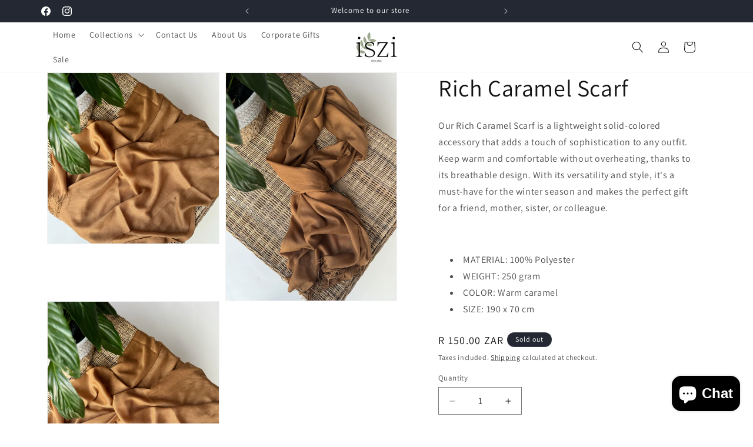

--- FILE ---
content_type: text/html; charset=utf-8
request_url: https://iszionline.co.za/products/rich-caramel-scarf
body_size: 26757
content:
<!doctype html>
<html class="js" lang="en">
  <head>
    <meta charset="utf-8">
    <meta http-equiv="X-UA-Compatible" content="IE=edge">
    <meta name="viewport" content="width=device-width,initial-scale=1">
    <meta name="theme-color" content="">
    <link rel="canonical" href="https://iszionline.co.za/products/rich-caramel-scarf"><link rel="icon" type="image/png" href="//iszionline.co.za/cdn/shop/files/Favicon.png?crop=center&height=32&v=1739284098&width=32"><link rel="preconnect" href="https://fonts.shopifycdn.com" crossorigin><title>
      Rich Caramel Scarf
 &ndash; iszi ONLINE</title>

    
      <meta name="description" content="Our Rich Caramel Scarf is a lightweight solid-colored accessory that adds a touch of sophistication to any outfit. Keep warm and comfortable without overheating, thanks to its breathable design. With its versatility and style, it&#39;s a must-have for the winter season and makes the perfect gift for a friend, mother, siste">
    

    

<meta property="og:site_name" content="iszi ONLINE">
<meta property="og:url" content="https://iszionline.co.za/products/rich-caramel-scarf">
<meta property="og:title" content="Rich Caramel Scarf">
<meta property="og:type" content="product">
<meta property="og:description" content="Our Rich Caramel Scarf is a lightweight solid-colored accessory that adds a touch of sophistication to any outfit. Keep warm and comfortable without overheating, thanks to its breathable design. With its versatility and style, it&#39;s a must-have for the winter season and makes the perfect gift for a friend, mother, siste"><meta property="og:image" content="http://iszionline.co.za/cdn/shop/files/33CB63E7-6934-49EE-9878-A89E2584425F.jpg?v=1721899346">
  <meta property="og:image:secure_url" content="https://iszionline.co.za/cdn/shop/files/33CB63E7-6934-49EE-9878-A89E2584425F.jpg?v=1721899346">
  <meta property="og:image:width" content="4284">
  <meta property="og:image:height" content="4283"><meta property="og:price:amount" content="150.00">
  <meta property="og:price:currency" content="ZAR"><meta name="twitter:card" content="summary_large_image">
<meta name="twitter:title" content="Rich Caramel Scarf">
<meta name="twitter:description" content="Our Rich Caramel Scarf is a lightweight solid-colored accessory that adds a touch of sophistication to any outfit. Keep warm and comfortable without overheating, thanks to its breathable design. With its versatility and style, it&#39;s a must-have for the winter season and makes the perfect gift for a friend, mother, siste">


    <script src="//iszionline.co.za/cdn/shop/t/14/assets/constants.js?v=132983761750457495441744662653" defer="defer"></script>
    <script src="//iszionline.co.za/cdn/shop/t/14/assets/pubsub.js?v=25310214064522200911744662654" defer="defer"></script>
    <script src="//iszionline.co.za/cdn/shop/t/14/assets/global.js?v=184345515105158409801744662653" defer="defer"></script>
    <script src="//iszionline.co.za/cdn/shop/t/14/assets/details-disclosure.js?v=13653116266235556501744662653" defer="defer"></script>
    <script src="//iszionline.co.za/cdn/shop/t/14/assets/details-modal.js?v=25581673532751508451744662653" defer="defer"></script>
    <script src="//iszionline.co.za/cdn/shop/t/14/assets/search-form.js?v=133129549252120666541744662654" defer="defer"></script><script src="//iszionline.co.za/cdn/shop/t/14/assets/animations.js?v=88693664871331136111744662652" defer="defer"></script><script>window.performance && window.performance.mark && window.performance.mark('shopify.content_for_header.start');</script><meta name="google-site-verification" content="nserCIwF0O3FkWA6C6_z_PyCght5bcIXFWqZc3gKubI">
<meta name="facebook-domain-verification" content="qzj4pjzppake3fjrt8rs84lui6e8uq">
<meta name="google-site-verification" content="ai7pfM39JT0-mjWk5rW_-dk8JSFDZo5dUZtS3McgWVw">
<meta id="shopify-digital-wallet" name="shopify-digital-wallet" content="/49839177877/digital_wallets/dialog">
<link rel="alternate" type="application/json+oembed" href="https://iszionline.co.za/products/rich-caramel-scarf.oembed">
<script async="async" src="/checkouts/internal/preloads.js?locale=en-ZA"></script>
<script id="shopify-features" type="application/json">{"accessToken":"b250c098dcbdac88070a91a89596636f","betas":["rich-media-storefront-analytics"],"domain":"iszionline.co.za","predictiveSearch":true,"shopId":49839177877,"locale":"en"}</script>
<script>var Shopify = Shopify || {};
Shopify.shop = "iszi-online.myshopify.com";
Shopify.locale = "en";
Shopify.currency = {"active":"ZAR","rate":"1.0"};
Shopify.country = "ZA";
Shopify.theme = {"name":"Updated copy of Dawn","id":146649710741,"schema_name":"Dawn","schema_version":"15.3.0","theme_store_id":887,"role":"main"};
Shopify.theme.handle = "null";
Shopify.theme.style = {"id":null,"handle":null};
Shopify.cdnHost = "iszionline.co.za/cdn";
Shopify.routes = Shopify.routes || {};
Shopify.routes.root = "/";</script>
<script type="module">!function(o){(o.Shopify=o.Shopify||{}).modules=!0}(window);</script>
<script>!function(o){function n(){var o=[];function n(){o.push(Array.prototype.slice.apply(arguments))}return n.q=o,n}var t=o.Shopify=o.Shopify||{};t.loadFeatures=n(),t.autoloadFeatures=n()}(window);</script>
<script id="shop-js-analytics" type="application/json">{"pageType":"product"}</script>
<script defer="defer" async type="module" src="//iszionline.co.za/cdn/shopifycloud/shop-js/modules/v2/client.init-shop-cart-sync_IZsNAliE.en.esm.js"></script>
<script defer="defer" async type="module" src="//iszionline.co.za/cdn/shopifycloud/shop-js/modules/v2/chunk.common_0OUaOowp.esm.js"></script>
<script type="module">
  await import("//iszionline.co.za/cdn/shopifycloud/shop-js/modules/v2/client.init-shop-cart-sync_IZsNAliE.en.esm.js");
await import("//iszionline.co.za/cdn/shopifycloud/shop-js/modules/v2/chunk.common_0OUaOowp.esm.js");

  window.Shopify.SignInWithShop?.initShopCartSync?.({"fedCMEnabled":true,"windoidEnabled":true});

</script>
<script>(function() {
  var isLoaded = false;
  function asyncLoad() {
    if (isLoaded) return;
    isLoaded = true;
    var urls = ["https:\/\/tabs.tkdigital.dev\/scripts\/ne_smart_tabs_931f593e0421952f3c4195d133653c2f.js?shop=iszi-online.myshopify.com","https:\/\/sales-pop.carecart.io\/lib\/salesnotifier.js?shop=iszi-online.myshopify.com"];
    for (var i = 0; i < urls.length; i++) {
      var s = document.createElement('script');
      s.type = 'text/javascript';
      s.async = true;
      s.src = urls[i];
      var x = document.getElementsByTagName('script')[0];
      x.parentNode.insertBefore(s, x);
    }
  };
  if(window.attachEvent) {
    window.attachEvent('onload', asyncLoad);
  } else {
    window.addEventListener('load', asyncLoad, false);
  }
})();</script>
<script id="__st">var __st={"a":49839177877,"offset":7200,"reqid":"6724a641-521b-4c9a-b0a4-be21fb7c3e4f-1768411368","pageurl":"iszionline.co.za\/products\/rich-caramel-scarf","u":"f0f27f6f3c7b","p":"product","rtyp":"product","rid":8552616951957};</script>
<script>window.ShopifyPaypalV4VisibilityTracking = true;</script>
<script id="captcha-bootstrap">!function(){'use strict';const t='contact',e='account',n='new_comment',o=[[t,t],['blogs',n],['comments',n],[t,'customer']],c=[[e,'customer_login'],[e,'guest_login'],[e,'recover_customer_password'],[e,'create_customer']],r=t=>t.map((([t,e])=>`form[action*='/${t}']:not([data-nocaptcha='true']) input[name='form_type'][value='${e}']`)).join(','),a=t=>()=>t?[...document.querySelectorAll(t)].map((t=>t.form)):[];function s(){const t=[...o],e=r(t);return a(e)}const i='password',u='form_key',d=['recaptcha-v3-token','g-recaptcha-response','h-captcha-response',i],f=()=>{try{return window.sessionStorage}catch{return}},m='__shopify_v',_=t=>t.elements[u];function p(t,e,n=!1){try{const o=window.sessionStorage,c=JSON.parse(o.getItem(e)),{data:r}=function(t){const{data:e,action:n}=t;return t[m]||n?{data:e,action:n}:{data:t,action:n}}(c);for(const[e,n]of Object.entries(r))t.elements[e]&&(t.elements[e].value=n);n&&o.removeItem(e)}catch(o){console.error('form repopulation failed',{error:o})}}const l='form_type',E='cptcha';function T(t){t.dataset[E]=!0}const w=window,h=w.document,L='Shopify',v='ce_forms',y='captcha';let A=!1;((t,e)=>{const n=(g='f06e6c50-85a8-45c8-87d0-21a2b65856fe',I='https://cdn.shopify.com/shopifycloud/storefront-forms-hcaptcha/ce_storefront_forms_captcha_hcaptcha.v1.5.2.iife.js',D={infoText:'Protected by hCaptcha',privacyText:'Privacy',termsText:'Terms'},(t,e,n)=>{const o=w[L][v],c=o.bindForm;if(c)return c(t,g,e,D).then(n);var r;o.q.push([[t,g,e,D],n]),r=I,A||(h.body.append(Object.assign(h.createElement('script'),{id:'captcha-provider',async:!0,src:r})),A=!0)});var g,I,D;w[L]=w[L]||{},w[L][v]=w[L][v]||{},w[L][v].q=[],w[L][y]=w[L][y]||{},w[L][y].protect=function(t,e){n(t,void 0,e),T(t)},Object.freeze(w[L][y]),function(t,e,n,w,h,L){const[v,y,A,g]=function(t,e,n){const i=e?o:[],u=t?c:[],d=[...i,...u],f=r(d),m=r(i),_=r(d.filter((([t,e])=>n.includes(e))));return[a(f),a(m),a(_),s()]}(w,h,L),I=t=>{const e=t.target;return e instanceof HTMLFormElement?e:e&&e.form},D=t=>v().includes(t);t.addEventListener('submit',(t=>{const e=I(t);if(!e)return;const n=D(e)&&!e.dataset.hcaptchaBound&&!e.dataset.recaptchaBound,o=_(e),c=g().includes(e)&&(!o||!o.value);(n||c)&&t.preventDefault(),c&&!n&&(function(t){try{if(!f())return;!function(t){const e=f();if(!e)return;const n=_(t);if(!n)return;const o=n.value;o&&e.removeItem(o)}(t);const e=Array.from(Array(32),(()=>Math.random().toString(36)[2])).join('');!function(t,e){_(t)||t.append(Object.assign(document.createElement('input'),{type:'hidden',name:u})),t.elements[u].value=e}(t,e),function(t,e){const n=f();if(!n)return;const o=[...t.querySelectorAll(`input[type='${i}']`)].map((({name:t})=>t)),c=[...d,...o],r={};for(const[a,s]of new FormData(t).entries())c.includes(a)||(r[a]=s);n.setItem(e,JSON.stringify({[m]:1,action:t.action,data:r}))}(t,e)}catch(e){console.error('failed to persist form',e)}}(e),e.submit())}));const S=(t,e)=>{t&&!t.dataset[E]&&(n(t,e.some((e=>e===t))),T(t))};for(const o of['focusin','change'])t.addEventListener(o,(t=>{const e=I(t);D(e)&&S(e,y())}));const B=e.get('form_key'),M=e.get(l),P=B&&M;t.addEventListener('DOMContentLoaded',(()=>{const t=y();if(P)for(const e of t)e.elements[l].value===M&&p(e,B);[...new Set([...A(),...v().filter((t=>'true'===t.dataset.shopifyCaptcha))])].forEach((e=>S(e,t)))}))}(h,new URLSearchParams(w.location.search),n,t,e,['guest_login'])})(!0,!0)}();</script>
<script integrity="sha256-4kQ18oKyAcykRKYeNunJcIwy7WH5gtpwJnB7kiuLZ1E=" data-source-attribution="shopify.loadfeatures" defer="defer" src="//iszionline.co.za/cdn/shopifycloud/storefront/assets/storefront/load_feature-a0a9edcb.js" crossorigin="anonymous"></script>
<script data-source-attribution="shopify.dynamic_checkout.dynamic.init">var Shopify=Shopify||{};Shopify.PaymentButton=Shopify.PaymentButton||{isStorefrontPortableWallets:!0,init:function(){window.Shopify.PaymentButton.init=function(){};var t=document.createElement("script");t.src="https://iszionline.co.za/cdn/shopifycloud/portable-wallets/latest/portable-wallets.en.js",t.type="module",document.head.appendChild(t)}};
</script>
<script data-source-attribution="shopify.dynamic_checkout.buyer_consent">
  function portableWalletsHideBuyerConsent(e){var t=document.getElementById("shopify-buyer-consent"),n=document.getElementById("shopify-subscription-policy-button");t&&n&&(t.classList.add("hidden"),t.setAttribute("aria-hidden","true"),n.removeEventListener("click",e))}function portableWalletsShowBuyerConsent(e){var t=document.getElementById("shopify-buyer-consent"),n=document.getElementById("shopify-subscription-policy-button");t&&n&&(t.classList.remove("hidden"),t.removeAttribute("aria-hidden"),n.addEventListener("click",e))}window.Shopify?.PaymentButton&&(window.Shopify.PaymentButton.hideBuyerConsent=portableWalletsHideBuyerConsent,window.Shopify.PaymentButton.showBuyerConsent=portableWalletsShowBuyerConsent);
</script>
<script>
  function portableWalletsCleanup(e){e&&e.src&&console.error("Failed to load portable wallets script "+e.src);var t=document.querySelectorAll("shopify-accelerated-checkout .shopify-payment-button__skeleton, shopify-accelerated-checkout-cart .wallet-cart-button__skeleton"),e=document.getElementById("shopify-buyer-consent");for(let e=0;e<t.length;e++)t[e].remove();e&&e.remove()}function portableWalletsNotLoadedAsModule(e){e instanceof ErrorEvent&&"string"==typeof e.message&&e.message.includes("import.meta")&&"string"==typeof e.filename&&e.filename.includes("portable-wallets")&&(window.removeEventListener("error",portableWalletsNotLoadedAsModule),window.Shopify.PaymentButton.failedToLoad=e,"loading"===document.readyState?document.addEventListener("DOMContentLoaded",window.Shopify.PaymentButton.init):window.Shopify.PaymentButton.init())}window.addEventListener("error",portableWalletsNotLoadedAsModule);
</script>

<script type="module" src="https://iszionline.co.za/cdn/shopifycloud/portable-wallets/latest/portable-wallets.en.js" onError="portableWalletsCleanup(this)" crossorigin="anonymous"></script>
<script nomodule>
  document.addEventListener("DOMContentLoaded", portableWalletsCleanup);
</script>

<link id="shopify-accelerated-checkout-styles" rel="stylesheet" media="screen" href="https://iszionline.co.za/cdn/shopifycloud/portable-wallets/latest/accelerated-checkout-backwards-compat.css" crossorigin="anonymous">
<style id="shopify-accelerated-checkout-cart">
        #shopify-buyer-consent {
  margin-top: 1em;
  display: inline-block;
  width: 100%;
}

#shopify-buyer-consent.hidden {
  display: none;
}

#shopify-subscription-policy-button {
  background: none;
  border: none;
  padding: 0;
  text-decoration: underline;
  font-size: inherit;
  cursor: pointer;
}

#shopify-subscription-policy-button::before {
  box-shadow: none;
}

      </style>
<script id="sections-script" data-sections="header" defer="defer" src="//iszionline.co.za/cdn/shop/t/14/compiled_assets/scripts.js?1392"></script>
<script>window.performance && window.performance.mark && window.performance.mark('shopify.content_for_header.end');</script>


    <style data-shopify>
      @font-face {
  font-family: Assistant;
  font-weight: 400;
  font-style: normal;
  font-display: swap;
  src: url("//iszionline.co.za/cdn/fonts/assistant/assistant_n4.9120912a469cad1cc292572851508ca49d12e768.woff2") format("woff2"),
       url("//iszionline.co.za/cdn/fonts/assistant/assistant_n4.6e9875ce64e0fefcd3f4446b7ec9036b3ddd2985.woff") format("woff");
}

      @font-face {
  font-family: Assistant;
  font-weight: 700;
  font-style: normal;
  font-display: swap;
  src: url("//iszionline.co.za/cdn/fonts/assistant/assistant_n7.bf44452348ec8b8efa3aa3068825305886b1c83c.woff2") format("woff2"),
       url("//iszionline.co.za/cdn/fonts/assistant/assistant_n7.0c887fee83f6b3bda822f1150b912c72da0f7b64.woff") format("woff");
}

      
      
      @font-face {
  font-family: Assistant;
  font-weight: 400;
  font-style: normal;
  font-display: swap;
  src: url("//iszionline.co.za/cdn/fonts/assistant/assistant_n4.9120912a469cad1cc292572851508ca49d12e768.woff2") format("woff2"),
       url("//iszionline.co.za/cdn/fonts/assistant/assistant_n4.6e9875ce64e0fefcd3f4446b7ec9036b3ddd2985.woff") format("woff");
}


      
        :root,
        .color-scheme-1 {
          --color-background: 255,255,255;
        
          --gradient-background: #ffffff;
        

        

        --color-foreground: 18,18,18;
        --color-background-contrast: 191,191,191;
        --color-shadow: 18,18,18;
        --color-button: 18,18,18;
        --color-button-text: 255,255,255;
        --color-secondary-button: 255,255,255;
        --color-secondary-button-text: 18,18,18;
        --color-link: 18,18,18;
        --color-badge-foreground: 18,18,18;
        --color-badge-background: 255,255,255;
        --color-badge-border: 18,18,18;
        --payment-terms-background-color: rgb(255 255 255);
      }
      
        
        .color-scheme-2 {
          --color-background: 243,243,243;
        
          --gradient-background: #f3f3f3;
        

        

        --color-foreground: 18,18,18;
        --color-background-contrast: 179,179,179;
        --color-shadow: 18,18,18;
        --color-button: 18,18,18;
        --color-button-text: 243,243,243;
        --color-secondary-button: 243,243,243;
        --color-secondary-button-text: 18,18,18;
        --color-link: 18,18,18;
        --color-badge-foreground: 18,18,18;
        --color-badge-background: 243,243,243;
        --color-badge-border: 18,18,18;
        --payment-terms-background-color: rgb(243 243 243);
      }
      
        
        .color-scheme-3 {
          --color-background: 36,40,51;
        
          --gradient-background: #242833;
        

        

        --color-foreground: 255,255,255;
        --color-background-contrast: 47,52,66;
        --color-shadow: 18,18,18;
        --color-button: 255,255,255;
        --color-button-text: 0,0,0;
        --color-secondary-button: 36,40,51;
        --color-secondary-button-text: 255,255,255;
        --color-link: 255,255,255;
        --color-badge-foreground: 255,255,255;
        --color-badge-background: 36,40,51;
        --color-badge-border: 255,255,255;
        --payment-terms-background-color: rgb(36 40 51);
      }
      
        
        .color-scheme-4 {
          --color-background: 18,18,18;
        
          --gradient-background: #121212;
        

        

        --color-foreground: 255,255,255;
        --color-background-contrast: 146,146,146;
        --color-shadow: 18,18,18;
        --color-button: 255,255,255;
        --color-button-text: 18,18,18;
        --color-secondary-button: 18,18,18;
        --color-secondary-button-text: 255,255,255;
        --color-link: 255,255,255;
        --color-badge-foreground: 255,255,255;
        --color-badge-background: 18,18,18;
        --color-badge-border: 255,255,255;
        --payment-terms-background-color: rgb(18 18 18);
      }
      
        
        .color-scheme-5 {
          --color-background: 51,79,180;
        
          --gradient-background: #334fb4;
        

        

        --color-foreground: 255,255,255;
        --color-background-contrast: 23,35,81;
        --color-shadow: 18,18,18;
        --color-button: 255,255,255;
        --color-button-text: 51,79,180;
        --color-secondary-button: 51,79,180;
        --color-secondary-button-text: 255,255,255;
        --color-link: 255,255,255;
        --color-badge-foreground: 255,255,255;
        --color-badge-background: 51,79,180;
        --color-badge-border: 255,255,255;
        --payment-terms-background-color: rgb(51 79 180);
      }
      

      body, .color-scheme-1, .color-scheme-2, .color-scheme-3, .color-scheme-4, .color-scheme-5 {
        color: rgba(var(--color-foreground), 0.75);
        background-color: rgb(var(--color-background));
      }

      :root {
        --font-body-family: Assistant, sans-serif;
        --font-body-style: normal;
        --font-body-weight: 400;
        --font-body-weight-bold: 700;

        --font-heading-family: Assistant, sans-serif;
        --font-heading-style: normal;
        --font-heading-weight: 400;

        --font-body-scale: 1.0;
        --font-heading-scale: 1.0;

        --media-padding: px;
        --media-border-opacity: 0.05;
        --media-border-width: 1px;
        --media-radius: 0px;
        --media-shadow-opacity: 0.0;
        --media-shadow-horizontal-offset: 0px;
        --media-shadow-vertical-offset: 4px;
        --media-shadow-blur-radius: 5px;
        --media-shadow-visible: 0;

        --page-width: 120rem;
        --page-width-margin: 0rem;

        --product-card-image-padding: 0.0rem;
        --product-card-corner-radius: 2.0rem;
        --product-card-text-alignment: left;
        --product-card-border-width: 0.0rem;
        --product-card-border-opacity: 0.15;
        --product-card-shadow-opacity: 0.0;
        --product-card-shadow-visible: 0;
        --product-card-shadow-horizontal-offset: 0.0rem;
        --product-card-shadow-vertical-offset: 0.4rem;
        --product-card-shadow-blur-radius: 0.5rem;

        --collection-card-image-padding: 0.0rem;
        --collection-card-corner-radius: 0.0rem;
        --collection-card-text-alignment: left;
        --collection-card-border-width: 0.0rem;
        --collection-card-border-opacity: 0.1;
        --collection-card-shadow-opacity: 0.0;
        --collection-card-shadow-visible: 0;
        --collection-card-shadow-horizontal-offset: 0.0rem;
        --collection-card-shadow-vertical-offset: 0.4rem;
        --collection-card-shadow-blur-radius: 0.5rem;

        --blog-card-image-padding: 0.0rem;
        --blog-card-corner-radius: 0.0rem;
        --blog-card-text-alignment: left;
        --blog-card-border-width: 0.0rem;
        --blog-card-border-opacity: 0.1;
        --blog-card-shadow-opacity: 0.0;
        --blog-card-shadow-visible: 0;
        --blog-card-shadow-horizontal-offset: 0.0rem;
        --blog-card-shadow-vertical-offset: 0.4rem;
        --blog-card-shadow-blur-radius: 0.5rem;

        --badge-corner-radius: 4.0rem;

        --popup-border-width: 1px;
        --popup-border-opacity: 0.1;
        --popup-corner-radius: 0px;
        --popup-shadow-opacity: 0.05;
        --popup-shadow-horizontal-offset: 0px;
        --popup-shadow-vertical-offset: 4px;
        --popup-shadow-blur-radius: 5px;

        --drawer-border-width: 1px;
        --drawer-border-opacity: 0.1;
        --drawer-shadow-opacity: 0.0;
        --drawer-shadow-horizontal-offset: 0px;
        --drawer-shadow-vertical-offset: 4px;
        --drawer-shadow-blur-radius: 5px;

        --spacing-sections-desktop: 0px;
        --spacing-sections-mobile: 0px;

        --grid-desktop-vertical-spacing: 20px;
        --grid-desktop-horizontal-spacing: 20px;
        --grid-mobile-vertical-spacing: 10px;
        --grid-mobile-horizontal-spacing: 10px;

        --text-boxes-border-opacity: 0.1;
        --text-boxes-border-width: 0px;
        --text-boxes-radius: 0px;
        --text-boxes-shadow-opacity: 0.0;
        --text-boxes-shadow-visible: 0;
        --text-boxes-shadow-horizontal-offset: 0px;
        --text-boxes-shadow-vertical-offset: 4px;
        --text-boxes-shadow-blur-radius: 5px;

        --buttons-radius: 40px;
        --buttons-radius-outset: 41px;
        --buttons-border-width: 1px;
        --buttons-border-opacity: 1.0;
        --buttons-shadow-opacity: 0.0;
        --buttons-shadow-visible: 0;
        --buttons-shadow-horizontal-offset: 0px;
        --buttons-shadow-vertical-offset: 4px;
        --buttons-shadow-blur-radius: 5px;
        --buttons-border-offset: 0.3px;

        --inputs-radius: 0px;
        --inputs-border-width: 1px;
        --inputs-border-opacity: 0.55;
        --inputs-shadow-opacity: 0.0;
        --inputs-shadow-horizontal-offset: 0px;
        --inputs-margin-offset: 0px;
        --inputs-shadow-vertical-offset: 4px;
        --inputs-shadow-blur-radius: 5px;
        --inputs-radius-outset: 0px;

        --variant-pills-radius: 40px;
        --variant-pills-border-width: 1px;
        --variant-pills-border-opacity: 0.55;
        --variant-pills-shadow-opacity: 0.0;
        --variant-pills-shadow-horizontal-offset: 0px;
        --variant-pills-shadow-vertical-offset: 4px;
        --variant-pills-shadow-blur-radius: 5px;
      }

      *,
      *::before,
      *::after {
        box-sizing: inherit;
      }

      html {
        box-sizing: border-box;
        font-size: calc(var(--font-body-scale) * 62.5%);
        height: 100%;
      }

      body {
        display: grid;
        grid-template-rows: auto auto 1fr auto;
        grid-template-columns: 100%;
        min-height: 100%;
        margin: 0;
        font-size: 1.5rem;
        letter-spacing: 0.06rem;
        line-height: calc(1 + 0.8 / var(--font-body-scale));
        font-family: var(--font-body-family);
        font-style: var(--font-body-style);
        font-weight: var(--font-body-weight);
      }

      @media screen and (min-width: 750px) {
        body {
          font-size: 1.6rem;
        }
      }
    </style>

    <link href="//iszionline.co.za/cdn/shop/t/14/assets/base.css?v=159841507637079171801744662652" rel="stylesheet" type="text/css" media="all" />
    <link rel="stylesheet" href="//iszionline.co.za/cdn/shop/t/14/assets/component-cart-items.css?v=123238115697927560811744662652" media="print" onload="this.media='all'">
      <link rel="preload" as="font" href="//iszionline.co.za/cdn/fonts/assistant/assistant_n4.9120912a469cad1cc292572851508ca49d12e768.woff2" type="font/woff2" crossorigin>
      

      <link rel="preload" as="font" href="//iszionline.co.za/cdn/fonts/assistant/assistant_n4.9120912a469cad1cc292572851508ca49d12e768.woff2" type="font/woff2" crossorigin>
      
<link
        rel="stylesheet"
        href="//iszionline.co.za/cdn/shop/t/14/assets/component-predictive-search.css?v=118923337488134913561744662653"
        media="print"
        onload="this.media='all'"
      ><script>
      if (Shopify.designMode) {
        document.documentElement.classList.add('shopify-design-mode');
      }
    </script>
  <script src="https://cdn.shopify.com/extensions/7bc9bb47-adfa-4267-963e-cadee5096caf/inbox-1252/assets/inbox-chat-loader.js" type="text/javascript" defer="defer"></script>
<link href="https://monorail-edge.shopifysvc.com" rel="dns-prefetch">
<script>(function(){if ("sendBeacon" in navigator && "performance" in window) {try {var session_token_from_headers = performance.getEntriesByType('navigation')[0].serverTiming.find(x => x.name == '_s').description;} catch {var session_token_from_headers = undefined;}var session_cookie_matches = document.cookie.match(/_shopify_s=([^;]*)/);var session_token_from_cookie = session_cookie_matches && session_cookie_matches.length === 2 ? session_cookie_matches[1] : "";var session_token = session_token_from_headers || session_token_from_cookie || "";function handle_abandonment_event(e) {var entries = performance.getEntries().filter(function(entry) {return /monorail-edge.shopifysvc.com/.test(entry.name);});if (!window.abandonment_tracked && entries.length === 0) {window.abandonment_tracked = true;var currentMs = Date.now();var navigation_start = performance.timing.navigationStart;var payload = {shop_id: 49839177877,url: window.location.href,navigation_start,duration: currentMs - navigation_start,session_token,page_type: "product"};window.navigator.sendBeacon("https://monorail-edge.shopifysvc.com/v1/produce", JSON.stringify({schema_id: "online_store_buyer_site_abandonment/1.1",payload: payload,metadata: {event_created_at_ms: currentMs,event_sent_at_ms: currentMs}}));}}window.addEventListener('pagehide', handle_abandonment_event);}}());</script>
<script id="web-pixels-manager-setup">(function e(e,d,r,n,o){if(void 0===o&&(o={}),!Boolean(null===(a=null===(i=window.Shopify)||void 0===i?void 0:i.analytics)||void 0===a?void 0:a.replayQueue)){var i,a;window.Shopify=window.Shopify||{};var t=window.Shopify;t.analytics=t.analytics||{};var s=t.analytics;s.replayQueue=[],s.publish=function(e,d,r){return s.replayQueue.push([e,d,r]),!0};try{self.performance.mark("wpm:start")}catch(e){}var l=function(){var e={modern:/Edge?\/(1{2}[4-9]|1[2-9]\d|[2-9]\d{2}|\d{4,})\.\d+(\.\d+|)|Firefox\/(1{2}[4-9]|1[2-9]\d|[2-9]\d{2}|\d{4,})\.\d+(\.\d+|)|Chrom(ium|e)\/(9{2}|\d{3,})\.\d+(\.\d+|)|(Maci|X1{2}).+ Version\/(15\.\d+|(1[6-9]|[2-9]\d|\d{3,})\.\d+)([,.]\d+|)( \(\w+\)|)( Mobile\/\w+|) Safari\/|Chrome.+OPR\/(9{2}|\d{3,})\.\d+\.\d+|(CPU[ +]OS|iPhone[ +]OS|CPU[ +]iPhone|CPU IPhone OS|CPU iPad OS)[ +]+(15[._]\d+|(1[6-9]|[2-9]\d|\d{3,})[._]\d+)([._]\d+|)|Android:?[ /-](13[3-9]|1[4-9]\d|[2-9]\d{2}|\d{4,})(\.\d+|)(\.\d+|)|Android.+Firefox\/(13[5-9]|1[4-9]\d|[2-9]\d{2}|\d{4,})\.\d+(\.\d+|)|Android.+Chrom(ium|e)\/(13[3-9]|1[4-9]\d|[2-9]\d{2}|\d{4,})\.\d+(\.\d+|)|SamsungBrowser\/([2-9]\d|\d{3,})\.\d+/,legacy:/Edge?\/(1[6-9]|[2-9]\d|\d{3,})\.\d+(\.\d+|)|Firefox\/(5[4-9]|[6-9]\d|\d{3,})\.\d+(\.\d+|)|Chrom(ium|e)\/(5[1-9]|[6-9]\d|\d{3,})\.\d+(\.\d+|)([\d.]+$|.*Safari\/(?![\d.]+ Edge\/[\d.]+$))|(Maci|X1{2}).+ Version\/(10\.\d+|(1[1-9]|[2-9]\d|\d{3,})\.\d+)([,.]\d+|)( \(\w+\)|)( Mobile\/\w+|) Safari\/|Chrome.+OPR\/(3[89]|[4-9]\d|\d{3,})\.\d+\.\d+|(CPU[ +]OS|iPhone[ +]OS|CPU[ +]iPhone|CPU IPhone OS|CPU iPad OS)[ +]+(10[._]\d+|(1[1-9]|[2-9]\d|\d{3,})[._]\d+)([._]\d+|)|Android:?[ /-](13[3-9]|1[4-9]\d|[2-9]\d{2}|\d{4,})(\.\d+|)(\.\d+|)|Mobile Safari.+OPR\/([89]\d|\d{3,})\.\d+\.\d+|Android.+Firefox\/(13[5-9]|1[4-9]\d|[2-9]\d{2}|\d{4,})\.\d+(\.\d+|)|Android.+Chrom(ium|e)\/(13[3-9]|1[4-9]\d|[2-9]\d{2}|\d{4,})\.\d+(\.\d+|)|Android.+(UC? ?Browser|UCWEB|U3)[ /]?(15\.([5-9]|\d{2,})|(1[6-9]|[2-9]\d|\d{3,})\.\d+)\.\d+|SamsungBrowser\/(5\.\d+|([6-9]|\d{2,})\.\d+)|Android.+MQ{2}Browser\/(14(\.(9|\d{2,})|)|(1[5-9]|[2-9]\d|\d{3,})(\.\d+|))(\.\d+|)|K[Aa][Ii]OS\/(3\.\d+|([4-9]|\d{2,})\.\d+)(\.\d+|)/},d=e.modern,r=e.legacy,n=navigator.userAgent;return n.match(d)?"modern":n.match(r)?"legacy":"unknown"}(),u="modern"===l?"modern":"legacy",c=(null!=n?n:{modern:"",legacy:""})[u],f=function(e){return[e.baseUrl,"/wpm","/b",e.hashVersion,"modern"===e.buildTarget?"m":"l",".js"].join("")}({baseUrl:d,hashVersion:r,buildTarget:u}),m=function(e){var d=e.version,r=e.bundleTarget,n=e.surface,o=e.pageUrl,i=e.monorailEndpoint;return{emit:function(e){var a=e.status,t=e.errorMsg,s=(new Date).getTime(),l=JSON.stringify({metadata:{event_sent_at_ms:s},events:[{schema_id:"web_pixels_manager_load/3.1",payload:{version:d,bundle_target:r,page_url:o,status:a,surface:n,error_msg:t},metadata:{event_created_at_ms:s}}]});if(!i)return console&&console.warn&&console.warn("[Web Pixels Manager] No Monorail endpoint provided, skipping logging."),!1;try{return self.navigator.sendBeacon.bind(self.navigator)(i,l)}catch(e){}var u=new XMLHttpRequest;try{return u.open("POST",i,!0),u.setRequestHeader("Content-Type","text/plain"),u.send(l),!0}catch(e){return console&&console.warn&&console.warn("[Web Pixels Manager] Got an unhandled error while logging to Monorail."),!1}}}}({version:r,bundleTarget:l,surface:e.surface,pageUrl:self.location.href,monorailEndpoint:e.monorailEndpoint});try{o.browserTarget=l,function(e){var d=e.src,r=e.async,n=void 0===r||r,o=e.onload,i=e.onerror,a=e.sri,t=e.scriptDataAttributes,s=void 0===t?{}:t,l=document.createElement("script"),u=document.querySelector("head"),c=document.querySelector("body");if(l.async=n,l.src=d,a&&(l.integrity=a,l.crossOrigin="anonymous"),s)for(var f in s)if(Object.prototype.hasOwnProperty.call(s,f))try{l.dataset[f]=s[f]}catch(e){}if(o&&l.addEventListener("load",o),i&&l.addEventListener("error",i),u)u.appendChild(l);else{if(!c)throw new Error("Did not find a head or body element to append the script");c.appendChild(l)}}({src:f,async:!0,onload:function(){if(!function(){var e,d;return Boolean(null===(d=null===(e=window.Shopify)||void 0===e?void 0:e.analytics)||void 0===d?void 0:d.initialized)}()){var d=window.webPixelsManager.init(e)||void 0;if(d){var r=window.Shopify.analytics;r.replayQueue.forEach((function(e){var r=e[0],n=e[1],o=e[2];d.publishCustomEvent(r,n,o)})),r.replayQueue=[],r.publish=d.publishCustomEvent,r.visitor=d.visitor,r.initialized=!0}}},onerror:function(){return m.emit({status:"failed",errorMsg:"".concat(f," has failed to load")})},sri:function(e){var d=/^sha384-[A-Za-z0-9+/=]+$/;return"string"==typeof e&&d.test(e)}(c)?c:"",scriptDataAttributes:o}),m.emit({status:"loading"})}catch(e){m.emit({status:"failed",errorMsg:(null==e?void 0:e.message)||"Unknown error"})}}})({shopId: 49839177877,storefrontBaseUrl: "https://iszionline.co.za",extensionsBaseUrl: "https://extensions.shopifycdn.com/cdn/shopifycloud/web-pixels-manager",monorailEndpoint: "https://monorail-edge.shopifysvc.com/unstable/produce_batch",surface: "storefront-renderer",enabledBetaFlags: ["2dca8a86","a0d5f9d2"],webPixelsConfigList: [{"id":"578322581","configuration":"{\"config\":\"{\\\"pixel_id\\\":\\\"G-BJKFD4EK0N\\\",\\\"target_country\\\":\\\"ZA\\\",\\\"gtag_events\\\":[{\\\"type\\\":\\\"begin_checkout\\\",\\\"action_label\\\":[\\\"G-BJKFD4EK0N\\\",\\\"AW-489309211\\\/JgzFCNSGyuUBEJuIqekB\\\"]},{\\\"type\\\":\\\"search\\\",\\\"action_label\\\":[\\\"G-BJKFD4EK0N\\\",\\\"AW-489309211\\\/7X6zCNeGyuUBEJuIqekB\\\"]},{\\\"type\\\":\\\"view_item\\\",\\\"action_label\\\":[\\\"G-BJKFD4EK0N\\\",\\\"AW-489309211\\\/ocEICM6GyuUBEJuIqekB\\\",\\\"MC-LZJBFV3PLN\\\"]},{\\\"type\\\":\\\"purchase\\\",\\\"action_label\\\":[\\\"G-BJKFD4EK0N\\\",\\\"AW-489309211\\\/lDjnCMuGyuUBEJuIqekB\\\",\\\"MC-LZJBFV3PLN\\\"]},{\\\"type\\\":\\\"page_view\\\",\\\"action_label\\\":[\\\"G-BJKFD4EK0N\\\",\\\"AW-489309211\\\/YrmUCMiGyuUBEJuIqekB\\\",\\\"MC-LZJBFV3PLN\\\"]},{\\\"type\\\":\\\"add_payment_info\\\",\\\"action_label\\\":[\\\"G-BJKFD4EK0N\\\",\\\"AW-489309211\\\/wao9CNqGyuUBEJuIqekB\\\"]},{\\\"type\\\":\\\"add_to_cart\\\",\\\"action_label\\\":[\\\"G-BJKFD4EK0N\\\",\\\"AW-489309211\\\/WSavCNGGyuUBEJuIqekB\\\"]}],\\\"enable_monitoring_mode\\\":false}\"}","eventPayloadVersion":"v1","runtimeContext":"OPEN","scriptVersion":"b2a88bafab3e21179ed38636efcd8a93","type":"APP","apiClientId":1780363,"privacyPurposes":[],"dataSharingAdjustments":{"protectedCustomerApprovalScopes":["read_customer_address","read_customer_email","read_customer_name","read_customer_personal_data","read_customer_phone"]}},{"id":"304545941","configuration":"{\"pixel_id\":\"733306852954717\",\"pixel_type\":\"facebook_pixel\"}","eventPayloadVersion":"v1","runtimeContext":"OPEN","scriptVersion":"ca16bc87fe92b6042fbaa3acc2fbdaa6","type":"APP","apiClientId":2329312,"privacyPurposes":["ANALYTICS","MARKETING","SALE_OF_DATA"],"dataSharingAdjustments":{"protectedCustomerApprovalScopes":["read_customer_address","read_customer_email","read_customer_name","read_customer_personal_data","read_customer_phone"]}},{"id":"shopify-app-pixel","configuration":"{}","eventPayloadVersion":"v1","runtimeContext":"STRICT","scriptVersion":"0450","apiClientId":"shopify-pixel","type":"APP","privacyPurposes":["ANALYTICS","MARKETING"]},{"id":"shopify-custom-pixel","eventPayloadVersion":"v1","runtimeContext":"LAX","scriptVersion":"0450","apiClientId":"shopify-pixel","type":"CUSTOM","privacyPurposes":["ANALYTICS","MARKETING"]}],isMerchantRequest: false,initData: {"shop":{"name":"iszi ONLINE","paymentSettings":{"currencyCode":"ZAR"},"myshopifyDomain":"iszi-online.myshopify.com","countryCode":"ZA","storefrontUrl":"https:\/\/iszionline.co.za"},"customer":null,"cart":null,"checkout":null,"productVariants":[{"price":{"amount":150.0,"currencyCode":"ZAR"},"product":{"title":"Rich Caramel Scarf","vendor":"ISZI","id":"8552616951957","untranslatedTitle":"Rich Caramel Scarf","url":"\/products\/rich-caramel-scarf","type":"Light Geometric Scarf- Black and Green"},"id":"45254335561877","image":{"src":"\/\/iszionline.co.za\/cdn\/shop\/files\/33CB63E7-6934-49EE-9878-A89E2584425F.jpg?v=1721899346"},"sku":"IS369","title":"Default Title","untranslatedTitle":"Default Title"}],"purchasingCompany":null},},"https://iszionline.co.za/cdn","7cecd0b6w90c54c6cpe92089d5m57a67346",{"modern":"","legacy":""},{"shopId":"49839177877","storefrontBaseUrl":"https:\/\/iszionline.co.za","extensionBaseUrl":"https:\/\/extensions.shopifycdn.com\/cdn\/shopifycloud\/web-pixels-manager","surface":"storefront-renderer","enabledBetaFlags":"[\"2dca8a86\", \"a0d5f9d2\"]","isMerchantRequest":"false","hashVersion":"7cecd0b6w90c54c6cpe92089d5m57a67346","publish":"custom","events":"[[\"page_viewed\",{}],[\"product_viewed\",{\"productVariant\":{\"price\":{\"amount\":150.0,\"currencyCode\":\"ZAR\"},\"product\":{\"title\":\"Rich Caramel Scarf\",\"vendor\":\"ISZI\",\"id\":\"8552616951957\",\"untranslatedTitle\":\"Rich Caramel Scarf\",\"url\":\"\/products\/rich-caramel-scarf\",\"type\":\"Light Geometric Scarf- Black and Green\"},\"id\":\"45254335561877\",\"image\":{\"src\":\"\/\/iszionline.co.za\/cdn\/shop\/files\/33CB63E7-6934-49EE-9878-A89E2584425F.jpg?v=1721899346\"},\"sku\":\"IS369\",\"title\":\"Default Title\",\"untranslatedTitle\":\"Default Title\"}}]]"});</script><script>
  window.ShopifyAnalytics = window.ShopifyAnalytics || {};
  window.ShopifyAnalytics.meta = window.ShopifyAnalytics.meta || {};
  window.ShopifyAnalytics.meta.currency = 'ZAR';
  var meta = {"product":{"id":8552616951957,"gid":"gid:\/\/shopify\/Product\/8552616951957","vendor":"ISZI","type":"Light Geometric Scarf- Black and Green","handle":"rich-caramel-scarf","variants":[{"id":45254335561877,"price":15000,"name":"Rich Caramel Scarf","public_title":null,"sku":"IS369"}],"remote":false},"page":{"pageType":"product","resourceType":"product","resourceId":8552616951957,"requestId":"6724a641-521b-4c9a-b0a4-be21fb7c3e4f-1768411368"}};
  for (var attr in meta) {
    window.ShopifyAnalytics.meta[attr] = meta[attr];
  }
</script>
<script class="analytics">
  (function () {
    var customDocumentWrite = function(content) {
      var jquery = null;

      if (window.jQuery) {
        jquery = window.jQuery;
      } else if (window.Checkout && window.Checkout.$) {
        jquery = window.Checkout.$;
      }

      if (jquery) {
        jquery('body').append(content);
      }
    };

    var hasLoggedConversion = function(token) {
      if (token) {
        return document.cookie.indexOf('loggedConversion=' + token) !== -1;
      }
      return false;
    }

    var setCookieIfConversion = function(token) {
      if (token) {
        var twoMonthsFromNow = new Date(Date.now());
        twoMonthsFromNow.setMonth(twoMonthsFromNow.getMonth() + 2);

        document.cookie = 'loggedConversion=' + token + '; expires=' + twoMonthsFromNow;
      }
    }

    var trekkie = window.ShopifyAnalytics.lib = window.trekkie = window.trekkie || [];
    if (trekkie.integrations) {
      return;
    }
    trekkie.methods = [
      'identify',
      'page',
      'ready',
      'track',
      'trackForm',
      'trackLink'
    ];
    trekkie.factory = function(method) {
      return function() {
        var args = Array.prototype.slice.call(arguments);
        args.unshift(method);
        trekkie.push(args);
        return trekkie;
      };
    };
    for (var i = 0; i < trekkie.methods.length; i++) {
      var key = trekkie.methods[i];
      trekkie[key] = trekkie.factory(key);
    }
    trekkie.load = function(config) {
      trekkie.config = config || {};
      trekkie.config.initialDocumentCookie = document.cookie;
      var first = document.getElementsByTagName('script')[0];
      var script = document.createElement('script');
      script.type = 'text/javascript';
      script.onerror = function(e) {
        var scriptFallback = document.createElement('script');
        scriptFallback.type = 'text/javascript';
        scriptFallback.onerror = function(error) {
                var Monorail = {
      produce: function produce(monorailDomain, schemaId, payload) {
        var currentMs = new Date().getTime();
        var event = {
          schema_id: schemaId,
          payload: payload,
          metadata: {
            event_created_at_ms: currentMs,
            event_sent_at_ms: currentMs
          }
        };
        return Monorail.sendRequest("https://" + monorailDomain + "/v1/produce", JSON.stringify(event));
      },
      sendRequest: function sendRequest(endpointUrl, payload) {
        // Try the sendBeacon API
        if (window && window.navigator && typeof window.navigator.sendBeacon === 'function' && typeof window.Blob === 'function' && !Monorail.isIos12()) {
          var blobData = new window.Blob([payload], {
            type: 'text/plain'
          });

          if (window.navigator.sendBeacon(endpointUrl, blobData)) {
            return true;
          } // sendBeacon was not successful

        } // XHR beacon

        var xhr = new XMLHttpRequest();

        try {
          xhr.open('POST', endpointUrl);
          xhr.setRequestHeader('Content-Type', 'text/plain');
          xhr.send(payload);
        } catch (e) {
          console.log(e);
        }

        return false;
      },
      isIos12: function isIos12() {
        return window.navigator.userAgent.lastIndexOf('iPhone; CPU iPhone OS 12_') !== -1 || window.navigator.userAgent.lastIndexOf('iPad; CPU OS 12_') !== -1;
      }
    };
    Monorail.produce('monorail-edge.shopifysvc.com',
      'trekkie_storefront_load_errors/1.1',
      {shop_id: 49839177877,
      theme_id: 146649710741,
      app_name: "storefront",
      context_url: window.location.href,
      source_url: "//iszionline.co.za/cdn/s/trekkie.storefront.55c6279c31a6628627b2ba1c5ff367020da294e2.min.js"});

        };
        scriptFallback.async = true;
        scriptFallback.src = '//iszionline.co.za/cdn/s/trekkie.storefront.55c6279c31a6628627b2ba1c5ff367020da294e2.min.js';
        first.parentNode.insertBefore(scriptFallback, first);
      };
      script.async = true;
      script.src = '//iszionline.co.za/cdn/s/trekkie.storefront.55c6279c31a6628627b2ba1c5ff367020da294e2.min.js';
      first.parentNode.insertBefore(script, first);
    };
    trekkie.load(
      {"Trekkie":{"appName":"storefront","development":false,"defaultAttributes":{"shopId":49839177877,"isMerchantRequest":null,"themeId":146649710741,"themeCityHash":"15585851431327685545","contentLanguage":"en","currency":"ZAR","eventMetadataId":"3f78349e-7c2b-4465-82cf-7373d3fddd50"},"isServerSideCookieWritingEnabled":true,"monorailRegion":"shop_domain","enabledBetaFlags":["65f19447"]},"Session Attribution":{},"S2S":{"facebookCapiEnabled":true,"source":"trekkie-storefront-renderer","apiClientId":580111}}
    );

    var loaded = false;
    trekkie.ready(function() {
      if (loaded) return;
      loaded = true;

      window.ShopifyAnalytics.lib = window.trekkie;

      var originalDocumentWrite = document.write;
      document.write = customDocumentWrite;
      try { window.ShopifyAnalytics.merchantGoogleAnalytics.call(this); } catch(error) {};
      document.write = originalDocumentWrite;

      window.ShopifyAnalytics.lib.page(null,{"pageType":"product","resourceType":"product","resourceId":8552616951957,"requestId":"6724a641-521b-4c9a-b0a4-be21fb7c3e4f-1768411368","shopifyEmitted":true});

      var match = window.location.pathname.match(/checkouts\/(.+)\/(thank_you|post_purchase)/)
      var token = match? match[1]: undefined;
      if (!hasLoggedConversion(token)) {
        setCookieIfConversion(token);
        window.ShopifyAnalytics.lib.track("Viewed Product",{"currency":"ZAR","variantId":45254335561877,"productId":8552616951957,"productGid":"gid:\/\/shopify\/Product\/8552616951957","name":"Rich Caramel Scarf","price":"150.00","sku":"IS369","brand":"ISZI","variant":null,"category":"Light Geometric Scarf- Black and Green","nonInteraction":true,"remote":false},undefined,undefined,{"shopifyEmitted":true});
      window.ShopifyAnalytics.lib.track("monorail:\/\/trekkie_storefront_viewed_product\/1.1",{"currency":"ZAR","variantId":45254335561877,"productId":8552616951957,"productGid":"gid:\/\/shopify\/Product\/8552616951957","name":"Rich Caramel Scarf","price":"150.00","sku":"IS369","brand":"ISZI","variant":null,"category":"Light Geometric Scarf- Black and Green","nonInteraction":true,"remote":false,"referer":"https:\/\/iszionline.co.za\/products\/rich-caramel-scarf"});
      }
    });


        var eventsListenerScript = document.createElement('script');
        eventsListenerScript.async = true;
        eventsListenerScript.src = "//iszionline.co.za/cdn/shopifycloud/storefront/assets/shop_events_listener-3da45d37.js";
        document.getElementsByTagName('head')[0].appendChild(eventsListenerScript);

})();</script>
  <script>
  if (!window.ga || (window.ga && typeof window.ga !== 'function')) {
    window.ga = function ga() {
      (window.ga.q = window.ga.q || []).push(arguments);
      if (window.Shopify && window.Shopify.analytics && typeof window.Shopify.analytics.publish === 'function') {
        window.Shopify.analytics.publish("ga_stub_called", {}, {sendTo: "google_osp_migration"});
      }
      console.error("Shopify's Google Analytics stub called with:", Array.from(arguments), "\nSee https://help.shopify.com/manual/promoting-marketing/pixels/pixel-migration#google for more information.");
    };
    if (window.Shopify && window.Shopify.analytics && typeof window.Shopify.analytics.publish === 'function') {
      window.Shopify.analytics.publish("ga_stub_initialized", {}, {sendTo: "google_osp_migration"});
    }
  }
</script>
<script
  defer
  src="https://iszionline.co.za/cdn/shopifycloud/perf-kit/shopify-perf-kit-3.0.3.min.js"
  data-application="storefront-renderer"
  data-shop-id="49839177877"
  data-render-region="gcp-us-central1"
  data-page-type="product"
  data-theme-instance-id="146649710741"
  data-theme-name="Dawn"
  data-theme-version="15.3.0"
  data-monorail-region="shop_domain"
  data-resource-timing-sampling-rate="10"
  data-shs="true"
  data-shs-beacon="true"
  data-shs-export-with-fetch="true"
  data-shs-logs-sample-rate="1"
  data-shs-beacon-endpoint="https://iszionline.co.za/api/collect"
></script>
</head>

  <body class="gradient animate--hover-default">
    <a class="skip-to-content-link button visually-hidden" href="#MainContent">
      Skip to content
    </a><!-- BEGIN sections: header-group -->
<div id="shopify-section-sections--18786605072533__announcement-bar" class="shopify-section shopify-section-group-header-group announcement-bar-section"><link href="//iszionline.co.za/cdn/shop/t/14/assets/component-slideshow.css?v=17933591812325749411744662653" rel="stylesheet" type="text/css" media="all" />
<link href="//iszionline.co.za/cdn/shop/t/14/assets/component-slider.css?v=14039311878856620671744662653" rel="stylesheet" type="text/css" media="all" />

  <link href="//iszionline.co.za/cdn/shop/t/14/assets/component-list-social.css?v=35792976012981934991744662653" rel="stylesheet" type="text/css" media="all" />


<div
  class="utility-bar color-scheme-3 gradient header-localization"
>
  <div class="page-width utility-bar__grid utility-bar__grid--3-col">

<ul class="list-unstyled list-social" role="list"><li class="list-social__item">
      <a href="http://facebook.com/iszionline" class="link list-social__link">
        <span class="svg-wrapper"><svg class="icon icon-facebook" viewBox="0 0 20 20"><path fill="currentColor" d="M18 10.049C18 5.603 14.419 2 10 2s-8 3.603-8 8.049C2 14.067 4.925 17.396 8.75 18v-5.624H6.719v-2.328h2.03V8.275c0-2.017 1.195-3.132 3.023-3.132.874 0 1.79.158 1.79.158v1.98h-1.009c-.994 0-1.303.621-1.303 1.258v1.51h2.219l-.355 2.326H11.25V18c3.825-.604 6.75-3.933 6.75-7.951"/></svg>
</span>
        <span class="visually-hidden">Facebook</span>
      </a>
    </li><li class="list-social__item">
      <a href="http://instagram.com/iszi_online" class="link list-social__link">
        <span class="svg-wrapper"><svg class="icon icon-instagram" viewBox="0 0 20 20"><path fill="currentColor" fill-rule="evenodd" d="M13.23 3.492c-.84-.037-1.096-.046-3.23-.046-2.144 0-2.39.01-3.238.055-.776.027-1.195.164-1.487.273a2.4 2.4 0 0 0-.912.593 2.5 2.5 0 0 0-.602.922c-.11.282-.238.702-.274 1.486-.046.84-.046 1.095-.046 3.23s.01 2.39.046 3.229c.004.51.097 1.016.274 1.495.145.365.319.639.602.913.282.282.538.456.92.602.474.176.974.268 1.479.273.848.046 1.103.046 3.238.046s2.39-.01 3.23-.046c.784-.036 1.203-.164 1.486-.273.374-.146.648-.329.921-.602.283-.283.447-.548.602-.922.177-.476.27-.979.274-1.486.037-.84.046-1.095.046-3.23s-.01-2.39-.055-3.229c-.027-.784-.164-1.204-.274-1.495a2.4 2.4 0 0 0-.593-.913 2.6 2.6 0 0 0-.92-.602c-.284-.11-.703-.237-1.488-.273ZM6.697 2.05c.857-.036 1.131-.045 3.302-.045a63 63 0 0 1 3.302.045c.664.014 1.321.14 1.943.374a4 4 0 0 1 1.414.922c.41.397.728.88.93 1.414.23.622.354 1.279.365 1.942C18 7.56 18 7.824 18 10.005c0 2.17-.01 2.444-.046 3.292-.036.858-.173 1.442-.374 1.943-.2.53-.474.976-.92 1.423a3.9 3.9 0 0 1-1.415.922c-.51.191-1.095.337-1.943.374-.857.036-1.122.045-3.302.045-2.171 0-2.445-.009-3.302-.055-.849-.027-1.432-.164-1.943-.364a4.15 4.15 0 0 1-1.414-.922 4.1 4.1 0 0 1-.93-1.423c-.183-.51-.329-1.085-.365-1.943C2.009 12.45 2 12.167 2 10.004c0-2.161 0-2.435.055-3.302.027-.848.164-1.432.365-1.942a4.4 4.4 0 0 1 .92-1.414 4.2 4.2 0 0 1 1.415-.93c.51-.183 1.094-.33 1.943-.366Zm.427 4.806a4.105 4.105 0 1 1 5.805 5.805 4.105 4.105 0 0 1-5.805-5.805m1.882 5.371a2.668 2.668 0 1 0 2.042-4.93 2.668 2.668 0 0 0-2.042 4.93m5.922-5.942a.958.958 0 1 1-1.355-1.355.958.958 0 0 1 1.355 1.355" clip-rule="evenodd"/></svg>
</span>
        <span class="visually-hidden">Instagram</span>
      </a>
    </li></ul>
<slideshow-component
        class="announcement-bar"
        role="region"
        aria-roledescription="Carousel"
        aria-label="Announcement bar"
      >
        <div class="announcement-bar-slider slider-buttons">
          <button
            type="button"
            class="slider-button slider-button--prev"
            name="previous"
            aria-label="Previous announcement"
            aria-controls="Slider-sections--18786605072533__announcement-bar"
          >
            <span class="svg-wrapper"><svg class="icon icon-caret" viewBox="0 0 10 6"><path fill="currentColor" fill-rule="evenodd" d="M9.354.646a.5.5 0 0 0-.708 0L5 4.293 1.354.646a.5.5 0 0 0-.708.708l4 4a.5.5 0 0 0 .708 0l4-4a.5.5 0 0 0 0-.708" clip-rule="evenodd"/></svg>
</span>
          </button>
          <div
            class="grid grid--1-col slider slider--everywhere"
            id="Slider-sections--18786605072533__announcement-bar"
            aria-live="polite"
            aria-atomic="true"
            data-autoplay="false"
            data-speed="10"
          ><div
                class="slideshow__slide slider__slide grid__item grid--1-col"
                id="Slide-sections--18786605072533__announcement-bar-1"
                
                role="group"
                aria-roledescription="Announcement"
                aria-label="1 of 3"
                tabindex="-1"
              >
                <div
                  class="announcement-bar__announcement"
                  role="region"
                  aria-label="Announcement"
                ><p class="announcement-bar__message h5">
                      <span>Welcome to our store</span></p></div>
              </div><div
                class="slideshow__slide slider__slide grid__item grid--1-col"
                id="Slide-sections--18786605072533__announcement-bar-2"
                
                role="group"
                aria-roledescription="Announcement"
                aria-label="2 of 3"
                tabindex="-1"
              >
                <div
                  class="announcement-bar__announcement"
                  role="region"
                  aria-label="Announcement"
                ><p class="announcement-bar__message h5">
                      <span>Inside Out Centurion</span></p></div>
              </div><div
                class="slideshow__slide slider__slide grid__item grid--1-col"
                id="Slide-sections--18786605072533__announcement-bar-3"
                
                role="group"
                aria-roledescription="Announcement"
                aria-label="3 of 3"
                tabindex="-1"
              >
                <div
                  class="announcement-bar__announcement"
                  role="region"
                  aria-label="Announcement"
                ><p class="announcement-bar__message h5">
                      <span>Soko District Rosebank Mall</span></p></div>
              </div></div>
          <button
            type="button"
            class="slider-button slider-button--next"
            name="next"
            aria-label="Next announcement"
            aria-controls="Slider-sections--18786605072533__announcement-bar"
          >
            <span class="svg-wrapper"><svg class="icon icon-caret" viewBox="0 0 10 6"><path fill="currentColor" fill-rule="evenodd" d="M9.354.646a.5.5 0 0 0-.708 0L5 4.293 1.354.646a.5.5 0 0 0-.708.708l4 4a.5.5 0 0 0 .708 0l4-4a.5.5 0 0 0 0-.708" clip-rule="evenodd"/></svg>
</span>
          </button>
        </div>
      </slideshow-component><div class="localization-wrapper">
</div>
  </div>
</div>


</div><div id="shopify-section-sections--18786605072533__header" class="shopify-section shopify-section-group-header-group section-header"><link rel="stylesheet" href="//iszionline.co.za/cdn/shop/t/14/assets/component-list-menu.css?v=151968516119678728991744662652" media="print" onload="this.media='all'">
<link rel="stylesheet" href="//iszionline.co.za/cdn/shop/t/14/assets/component-search.css?v=165164710990765432851744662653" media="print" onload="this.media='all'">
<link rel="stylesheet" href="//iszionline.co.za/cdn/shop/t/14/assets/component-menu-drawer.css?v=147478906057189667651744662653" media="print" onload="this.media='all'">
<link
  rel="stylesheet"
  href="//iszionline.co.za/cdn/shop/t/14/assets/component-cart-notification.css?v=54116361853792938221744662652"
  media="print"
  onload="this.media='all'"
><link rel="stylesheet" href="//iszionline.co.za/cdn/shop/t/14/assets/component-price.css?v=70172745017360139101744662653" media="print" onload="this.media='all'"><style>
  header-drawer {
    justify-self: start;
    margin-left: -1.2rem;
  }@media screen and (min-width: 990px) {
      header-drawer {
        display: none;
      }
    }.menu-drawer-container {
    display: flex;
  }

  .list-menu {
    list-style: none;
    padding: 0;
    margin: 0;
  }

  .list-menu--inline {
    display: inline-flex;
    flex-wrap: wrap;
  }

  summary.list-menu__item {
    padding-right: 2.7rem;
  }

  .list-menu__item {
    display: flex;
    align-items: center;
    line-height: calc(1 + 0.3 / var(--font-body-scale));
  }

  .list-menu__item--link {
    text-decoration: none;
    padding-bottom: 1rem;
    padding-top: 1rem;
    line-height: calc(1 + 0.8 / var(--font-body-scale));
  }

  @media screen and (min-width: 750px) {
    .list-menu__item--link {
      padding-bottom: 0.5rem;
      padding-top: 0.5rem;
    }
  }
</style><style data-shopify>.header {
    padding: 0px 3rem 0px 3rem;
  }

  .section-header {
    position: sticky; /* This is for fixing a Safari z-index issue. PR #2147 */
    margin-bottom: 0px;
  }

  @media screen and (min-width: 750px) {
    .section-header {
      margin-bottom: 0px;
    }
  }

  @media screen and (min-width: 990px) {
    .header {
      padding-top: 0px;
      padding-bottom: 0px;
    }
  }</style><script src="//iszionline.co.za/cdn/shop/t/14/assets/cart-notification.js?v=133508293167896966491744662652" defer="defer"></script>

<sticky-header
  
    data-sticky-type="on-scroll-up"
  
  class="header-wrapper color-scheme-1 gradient header-wrapper--border-bottom"
><header class="header header--middle-center header--mobile-center page-width header--has-menu header--has-social header--has-account">

<header-drawer data-breakpoint="tablet">
  <details id="Details-menu-drawer-container" class="menu-drawer-container">
    <summary
      class="header__icon header__icon--menu header__icon--summary link focus-inset"
      aria-label="Menu"
    >
      <span><svg xmlns="http://www.w3.org/2000/svg" fill="none" class="icon icon-hamburger" viewBox="0 0 18 16"><path fill="currentColor" d="M1 .5a.5.5 0 1 0 0 1h15.71a.5.5 0 0 0 0-1zM.5 8a.5.5 0 0 1 .5-.5h15.71a.5.5 0 0 1 0 1H1A.5.5 0 0 1 .5 8m0 7a.5.5 0 0 1 .5-.5h15.71a.5.5 0 0 1 0 1H1a.5.5 0 0 1-.5-.5"/></svg>
<svg xmlns="http://www.w3.org/2000/svg" fill="none" class="icon icon-close" viewBox="0 0 18 17"><path fill="currentColor" d="M.865 15.978a.5.5 0 0 0 .707.707l7.433-7.431 7.579 7.282a.501.501 0 0 0 .846-.37.5.5 0 0 0-.153-.351L9.712 8.546l7.417-7.416a.5.5 0 1 0-.707-.708L8.991 7.853 1.413.573a.5.5 0 1 0-.693.72l7.563 7.268z"/></svg>
</span>
    </summary>
    <div id="menu-drawer" class="gradient menu-drawer motion-reduce color-scheme-3">
      <div class="menu-drawer__inner-container">
        <div class="menu-drawer__navigation-container">
          <nav class="menu-drawer__navigation">
            <ul class="menu-drawer__menu has-submenu list-menu" role="list"><li><a
                      id="HeaderDrawer-home"
                      href="/"
                      class="menu-drawer__menu-item list-menu__item link link--text focus-inset"
                      
                    >
                      Home
                    </a></li><li><details id="Details-menu-drawer-menu-item-2">
                      <summary
                        id="HeaderDrawer-collections"
                        class="menu-drawer__menu-item list-menu__item link link--text focus-inset"
                      >
                        Collections
                        <span class="svg-wrapper"><svg xmlns="http://www.w3.org/2000/svg" fill="none" class="icon icon-arrow" viewBox="0 0 14 10"><path fill="currentColor" fill-rule="evenodd" d="M8.537.808a.5.5 0 0 1 .817-.162l4 4a.5.5 0 0 1 0 .708l-4 4a.5.5 0 1 1-.708-.708L11.793 5.5H1a.5.5 0 0 1 0-1h10.793L8.646 1.354a.5.5 0 0 1-.109-.546" clip-rule="evenodd"/></svg>
</span>
                        <span class="svg-wrapper"><svg class="icon icon-caret" viewBox="0 0 10 6"><path fill="currentColor" fill-rule="evenodd" d="M9.354.646a.5.5 0 0 0-.708 0L5 4.293 1.354.646a.5.5 0 0 0-.708.708l4 4a.5.5 0 0 0 .708 0l4-4a.5.5 0 0 0 0-.708" clip-rule="evenodd"/></svg>
</span>
                      </summary>
                      <div
                        id="link-collections"
                        class="menu-drawer__submenu has-submenu gradient motion-reduce"
                        tabindex="-1"
                      >
                        <div class="menu-drawer__inner-submenu">
                          <button class="menu-drawer__close-button link link--text focus-inset" aria-expanded="true">
                            <span class="svg-wrapper"><svg xmlns="http://www.w3.org/2000/svg" fill="none" class="icon icon-arrow" viewBox="0 0 14 10"><path fill="currentColor" fill-rule="evenodd" d="M8.537.808a.5.5 0 0 1 .817-.162l4 4a.5.5 0 0 1 0 .708l-4 4a.5.5 0 1 1-.708-.708L11.793 5.5H1a.5.5 0 0 1 0-1h10.793L8.646 1.354a.5.5 0 0 1-.109-.546" clip-rule="evenodd"/></svg>
</span>
                            Collections
                          </button>
                          <ul class="menu-drawer__menu list-menu" role="list" tabindex="-1"><li><a
                                    id="HeaderDrawer-collections-new-in"
                                    href="/collections/new-1"
                                    class="menu-drawer__menu-item link link--text list-menu__item focus-inset"
                                    
                                  >
                                    New In
                                  </a></li><li><details id="Details-menu-drawer-collections-clothes">
                                    <summary
                                      id="HeaderDrawer-collections-clothes"
                                      class="menu-drawer__menu-item link link--text list-menu__item focus-inset"
                                    >
                                      Clothes
                                      <span class="svg-wrapper"><svg xmlns="http://www.w3.org/2000/svg" fill="none" class="icon icon-arrow" viewBox="0 0 14 10"><path fill="currentColor" fill-rule="evenodd" d="M8.537.808a.5.5 0 0 1 .817-.162l4 4a.5.5 0 0 1 0 .708l-4 4a.5.5 0 1 1-.708-.708L11.793 5.5H1a.5.5 0 0 1 0-1h10.793L8.646 1.354a.5.5 0 0 1-.109-.546" clip-rule="evenodd"/></svg>
</span>
                                      <span class="svg-wrapper"><svg class="icon icon-caret" viewBox="0 0 10 6"><path fill="currentColor" fill-rule="evenodd" d="M9.354.646a.5.5 0 0 0-.708 0L5 4.293 1.354.646a.5.5 0 0 0-.708.708l4 4a.5.5 0 0 0 .708 0l4-4a.5.5 0 0 0 0-.708" clip-rule="evenodd"/></svg>
</span>
                                    </summary>
                                    <div
                                      id="childlink-clothes"
                                      class="menu-drawer__submenu has-submenu gradient motion-reduce"
                                    >
                                      <button
                                        class="menu-drawer__close-button link link--text focus-inset"
                                        aria-expanded="true"
                                      >
                                        <span class="svg-wrapper"><svg xmlns="http://www.w3.org/2000/svg" fill="none" class="icon icon-arrow" viewBox="0 0 14 10"><path fill="currentColor" fill-rule="evenodd" d="M8.537.808a.5.5 0 0 1 .817-.162l4 4a.5.5 0 0 1 0 .708l-4 4a.5.5 0 1 1-.708-.708L11.793 5.5H1a.5.5 0 0 1 0-1h10.793L8.646 1.354a.5.5 0 0 1-.109-.546" clip-rule="evenodd"/></svg>
</span>
                                        Clothes
                                      </button>
                                      <ul
                                        class="menu-drawer__menu list-menu"
                                        role="list"
                                        tabindex="-1"
                                      ><li>
                                            <a
                                              id="HeaderDrawer-collections-clothes-dresses"
                                              href="/collections/dresses"
                                              class="menu-drawer__menu-item link link--text list-menu__item focus-inset"
                                              
                                            >
                                              Dresses
                                            </a>
                                          </li><li>
                                            <a
                                              id="HeaderDrawer-collections-clothes-jackets"
                                              href="/collections/jackets"
                                              class="menu-drawer__menu-item link link--text list-menu__item focus-inset"
                                              
                                            >
                                              Jackets
                                            </a>
                                          </li><li>
                                            <a
                                              id="HeaderDrawer-collections-clothes-knitwear"
                                              href="/collections/knitwear"
                                              class="menu-drawer__menu-item link link--text list-menu__item focus-inset"
                                              
                                            >
                                              Knitwear
                                            </a>
                                          </li><li>
                                            <a
                                              id="HeaderDrawer-collections-clothes-lounge-wear"
                                              href="/collections/lounge-wear"
                                              class="menu-drawer__menu-item link link--text list-menu__item focus-inset"
                                              
                                            >
                                              Lounge wear
                                            </a>
                                          </li><li>
                                            <a
                                              id="HeaderDrawer-collections-clothes-shirts-and-blouses"
                                              href="/collections/shirts-and-blouses"
                                              class="menu-drawer__menu-item link link--text list-menu__item focus-inset"
                                              
                                            >
                                              Shirts and Blouses
                                            </a>
                                          </li><li>
                                            <a
                                              id="HeaderDrawer-collections-clothes-skirts"
                                              href="/collections/skirts"
                                              class="menu-drawer__menu-item link link--text list-menu__item focus-inset"
                                              
                                            >
                                              Skirts
                                            </a>
                                          </li><li>
                                            <a
                                              id="HeaderDrawer-collections-clothes-scarves-and-cover-ups"
                                              href="/collections/scarves-and-pashminas"
                                              class="menu-drawer__menu-item link link--text list-menu__item focus-inset"
                                              
                                            >
                                              Scarves and Cover-Ups
                                            </a>
                                          </li><li>
                                            <a
                                              id="HeaderDrawer-collections-clothes-t-shirts"
                                              href="/collections/t-shirts"
                                              class="menu-drawer__menu-item link link--text list-menu__item focus-inset"
                                              
                                            >
                                              T-Shirts
                                            </a>
                                          </li></ul>
                                    </div>
                                  </details></li><li><details id="Details-menu-drawer-collections-bags">
                                    <summary
                                      id="HeaderDrawer-collections-bags"
                                      class="menu-drawer__menu-item link link--text list-menu__item focus-inset"
                                    >
                                      Bags
                                      <span class="svg-wrapper"><svg xmlns="http://www.w3.org/2000/svg" fill="none" class="icon icon-arrow" viewBox="0 0 14 10"><path fill="currentColor" fill-rule="evenodd" d="M8.537.808a.5.5 0 0 1 .817-.162l4 4a.5.5 0 0 1 0 .708l-4 4a.5.5 0 1 1-.708-.708L11.793 5.5H1a.5.5 0 0 1 0-1h10.793L8.646 1.354a.5.5 0 0 1-.109-.546" clip-rule="evenodd"/></svg>
</span>
                                      <span class="svg-wrapper"><svg class="icon icon-caret" viewBox="0 0 10 6"><path fill="currentColor" fill-rule="evenodd" d="M9.354.646a.5.5 0 0 0-.708 0L5 4.293 1.354.646a.5.5 0 0 0-.708.708l4 4a.5.5 0 0 0 .708 0l4-4a.5.5 0 0 0 0-.708" clip-rule="evenodd"/></svg>
</span>
                                    </summary>
                                    <div
                                      id="childlink-bags"
                                      class="menu-drawer__submenu has-submenu gradient motion-reduce"
                                    >
                                      <button
                                        class="menu-drawer__close-button link link--text focus-inset"
                                        aria-expanded="true"
                                      >
                                        <span class="svg-wrapper"><svg xmlns="http://www.w3.org/2000/svg" fill="none" class="icon icon-arrow" viewBox="0 0 14 10"><path fill="currentColor" fill-rule="evenodd" d="M8.537.808a.5.5 0 0 1 .817-.162l4 4a.5.5 0 0 1 0 .708l-4 4a.5.5 0 1 1-.708-.708L11.793 5.5H1a.5.5 0 0 1 0-1h10.793L8.646 1.354a.5.5 0 0 1-.109-.546" clip-rule="evenodd"/></svg>
</span>
                                        Bags
                                      </button>
                                      <ul
                                        class="menu-drawer__menu list-menu"
                                        role="list"
                                        tabindex="-1"
                                      ><li>
                                            <a
                                              id="HeaderDrawer-collections-bags-accessory-and-toiletry-bags"
                                              href="/collections/accessory-and-toiletry-bags"
                                              class="menu-drawer__menu-item link link--text list-menu__item focus-inset"
                                              
                                            >
                                              Accessory and Toiletry Bags
                                            </a>
                                          </li><li>
                                            <a
                                              id="HeaderDrawer-collections-bags-cooler-bags"
                                              href="/collections/cooler-bags"
                                              class="menu-drawer__menu-item link link--text list-menu__item focus-inset"
                                              
                                            >
                                              Cooler Bags
                                            </a>
                                          </li><li>
                                            <a
                                              id="HeaderDrawer-collections-bags-pencil-bags"
                                              href="/collections/pencil-bags"
                                              class="menu-drawer__menu-item link link--text list-menu__item focus-inset"
                                              
                                            >
                                              Pencil Bags
                                            </a>
                                          </li><li>
                                            <a
                                              id="HeaderDrawer-collections-bags-wine-bags"
                                              href="/collections/wine-bags"
                                              class="menu-drawer__menu-item link link--text list-menu__item focus-inset"
                                              
                                            >
                                              Wine Bags
                                            </a>
                                          </li><li>
                                            <a
                                              id="HeaderDrawer-collections-bags-travel-bags"
                                              href="/collections/travel-bags"
                                              class="menu-drawer__menu-item link link--text list-menu__item focus-inset"
                                              
                                            >
                                              Travel Bags
                                            </a>
                                          </li><li>
                                            <a
                                              id="HeaderDrawer-collections-bags-handbags"
                                              href="/collections/handbag"
                                              class="menu-drawer__menu-item link link--text list-menu__item focus-inset"
                                              
                                            >
                                              Handbags
                                            </a>
                                          </li><li>
                                            <a
                                              id="HeaderDrawer-collections-bags-leather-roll-ups"
                                              href="/collections/leather-roll-ups"
                                              class="menu-drawer__menu-item link link--text list-menu__item focus-inset"
                                              
                                            >
                                              Leather Roll-Ups
                                            </a>
                                          </li></ul>
                                    </div>
                                  </details></li><li><details id="Details-menu-drawer-collections-jewellery">
                                    <summary
                                      id="HeaderDrawer-collections-jewellery"
                                      class="menu-drawer__menu-item link link--text list-menu__item focus-inset"
                                    >
                                      Jewellery
                                      <span class="svg-wrapper"><svg xmlns="http://www.w3.org/2000/svg" fill="none" class="icon icon-arrow" viewBox="0 0 14 10"><path fill="currentColor" fill-rule="evenodd" d="M8.537.808a.5.5 0 0 1 .817-.162l4 4a.5.5 0 0 1 0 .708l-4 4a.5.5 0 1 1-.708-.708L11.793 5.5H1a.5.5 0 0 1 0-1h10.793L8.646 1.354a.5.5 0 0 1-.109-.546" clip-rule="evenodd"/></svg>
</span>
                                      <span class="svg-wrapper"><svg class="icon icon-caret" viewBox="0 0 10 6"><path fill="currentColor" fill-rule="evenodd" d="M9.354.646a.5.5 0 0 0-.708 0L5 4.293 1.354.646a.5.5 0 0 0-.708.708l4 4a.5.5 0 0 0 .708 0l4-4a.5.5 0 0 0 0-.708" clip-rule="evenodd"/></svg>
</span>
                                    </summary>
                                    <div
                                      id="childlink-jewellery"
                                      class="menu-drawer__submenu has-submenu gradient motion-reduce"
                                    >
                                      <button
                                        class="menu-drawer__close-button link link--text focus-inset"
                                        aria-expanded="true"
                                      >
                                        <span class="svg-wrapper"><svg xmlns="http://www.w3.org/2000/svg" fill="none" class="icon icon-arrow" viewBox="0 0 14 10"><path fill="currentColor" fill-rule="evenodd" d="M8.537.808a.5.5 0 0 1 .817-.162l4 4a.5.5 0 0 1 0 .708l-4 4a.5.5 0 1 1-.708-.708L11.793 5.5H1a.5.5 0 0 1 0-1h10.793L8.646 1.354a.5.5 0 0 1-.109-.546" clip-rule="evenodd"/></svg>
</span>
                                        Jewellery
                                      </button>
                                      <ul
                                        class="menu-drawer__menu list-menu"
                                        role="list"
                                        tabindex="-1"
                                      ><li>
                                            <a
                                              id="HeaderDrawer-collections-jewellery-hoop-earrings"
                                              href="/collections/hoop-earrings"
                                              class="menu-drawer__menu-item link link--text list-menu__item focus-inset"
                                              
                                            >
                                              Hoop Earrings
                                            </a>
                                          </li><li>
                                            <a
                                              id="HeaderDrawer-collections-jewellery-dangling-earrings"
                                              href="/collections/dangling-earrings"
                                              class="menu-drawer__menu-item link link--text list-menu__item focus-inset"
                                              
                                            >
                                              Dangling Earrings
                                            </a>
                                          </li><li>
                                            <a
                                              id="HeaderDrawer-collections-jewellery-stud-earrings"
                                              href="/collections/stud-earrings"
                                              class="menu-drawer__menu-item link link--text list-menu__item focus-inset"
                                              
                                            >
                                              Stud Earrings
                                            </a>
                                          </li><li>
                                            <a
                                              id="HeaderDrawer-collections-jewellery-pearls"
                                              href="/collections/pearls"
                                              class="menu-drawer__menu-item link link--text list-menu__item focus-inset"
                                              
                                            >
                                              Pearls
                                            </a>
                                          </li><li>
                                            <a
                                              id="HeaderDrawer-collections-jewellery-leather-roll-ups"
                                              href="/collections/leather-roll-ups"
                                              class="menu-drawer__menu-item link link--text list-menu__item focus-inset"
                                              
                                            >
                                              Leather Roll-Ups
                                            </a>
                                          </li><li>
                                            <a
                                              id="HeaderDrawer-collections-jewellery-jewellery-storage"
                                              href="/collections/jewellery-storage"
                                              class="menu-drawer__menu-item link link--text list-menu__item focus-inset"
                                              
                                            >
                                              Jewellery Storage
                                            </a>
                                          </li></ul>
                                    </div>
                                  </details></li><li><details id="Details-menu-drawer-collections-tableware">
                                    <summary
                                      id="HeaderDrawer-collections-tableware"
                                      class="menu-drawer__menu-item link link--text list-menu__item focus-inset"
                                    >
                                      Tableware
                                      <span class="svg-wrapper"><svg xmlns="http://www.w3.org/2000/svg" fill="none" class="icon icon-arrow" viewBox="0 0 14 10"><path fill="currentColor" fill-rule="evenodd" d="M8.537.808a.5.5 0 0 1 .817-.162l4 4a.5.5 0 0 1 0 .708l-4 4a.5.5 0 1 1-.708-.708L11.793 5.5H1a.5.5 0 0 1 0-1h10.793L8.646 1.354a.5.5 0 0 1-.109-.546" clip-rule="evenodd"/></svg>
</span>
                                      <span class="svg-wrapper"><svg class="icon icon-caret" viewBox="0 0 10 6"><path fill="currentColor" fill-rule="evenodd" d="M9.354.646a.5.5 0 0 0-.708 0L5 4.293 1.354.646a.5.5 0 0 0-.708.708l4 4a.5.5 0 0 0 .708 0l4-4a.5.5 0 0 0 0-.708" clip-rule="evenodd"/></svg>
</span>
                                    </summary>
                                    <div
                                      id="childlink-tableware"
                                      class="menu-drawer__submenu has-submenu gradient motion-reduce"
                                    >
                                      <button
                                        class="menu-drawer__close-button link link--text focus-inset"
                                        aria-expanded="true"
                                      >
                                        <span class="svg-wrapper"><svg xmlns="http://www.w3.org/2000/svg" fill="none" class="icon icon-arrow" viewBox="0 0 14 10"><path fill="currentColor" fill-rule="evenodd" d="M8.537.808a.5.5 0 0 1 .817-.162l4 4a.5.5 0 0 1 0 .708l-4 4a.5.5 0 1 1-.708-.708L11.793 5.5H1a.5.5 0 0 1 0-1h10.793L8.646 1.354a.5.5 0 0 1-.109-.546" clip-rule="evenodd"/></svg>
</span>
                                        Tableware
                                      </button>
                                      <ul
                                        class="menu-drawer__menu list-menu"
                                        role="list"
                                        tabindex="-1"
                                      ><li>
                                            <a
                                              id="HeaderDrawer-collections-tableware-placemats"
                                              href="/collections/placemats"
                                              class="menu-drawer__menu-item link link--text list-menu__item focus-inset"
                                              
                                            >
                                              Placemats
                                            </a>
                                          </li><li>
                                            <a
                                              id="HeaderDrawer-collections-tableware-table-runners"
                                              href="/collections/table-runners"
                                              class="menu-drawer__menu-item link link--text list-menu__item focus-inset"
                                              
                                            >
                                              Table Runners
                                            </a>
                                          </li><li>
                                            <a
                                              id="HeaderDrawer-collections-tableware-serviettes"
                                              href="/collections/serviettes"
                                              class="menu-drawer__menu-item link link--text list-menu__item focus-inset"
                                              
                                            >
                                              Serviettes
                                            </a>
                                          </li><li>
                                            <a
                                              id="HeaderDrawer-collections-tableware-ceramics"
                                              href="/collections/ceramics"
                                              class="menu-drawer__menu-item link link--text list-menu__item focus-inset"
                                              
                                            >
                                              Ceramics
                                            </a>
                                          </li></ul>
                                    </div>
                                  </details></li><li><details id="Details-menu-drawer-collections-homeware">
                                    <summary
                                      id="HeaderDrawer-collections-homeware"
                                      class="menu-drawer__menu-item link link--text list-menu__item focus-inset"
                                    >
                                      Homeware 
                                      <span class="svg-wrapper"><svg xmlns="http://www.w3.org/2000/svg" fill="none" class="icon icon-arrow" viewBox="0 0 14 10"><path fill="currentColor" fill-rule="evenodd" d="M8.537.808a.5.5 0 0 1 .817-.162l4 4a.5.5 0 0 1 0 .708l-4 4a.5.5 0 1 1-.708-.708L11.793 5.5H1a.5.5 0 0 1 0-1h10.793L8.646 1.354a.5.5 0 0 1-.109-.546" clip-rule="evenodd"/></svg>
</span>
                                      <span class="svg-wrapper"><svg class="icon icon-caret" viewBox="0 0 10 6"><path fill="currentColor" fill-rule="evenodd" d="M9.354.646a.5.5 0 0 0-.708 0L5 4.293 1.354.646a.5.5 0 0 0-.708.708l4 4a.5.5 0 0 0 .708 0l4-4a.5.5 0 0 0 0-.708" clip-rule="evenodd"/></svg>
</span>
                                    </summary>
                                    <div
                                      id="childlink-homeware"
                                      class="menu-drawer__submenu has-submenu gradient motion-reduce"
                                    >
                                      <button
                                        class="menu-drawer__close-button link link--text focus-inset"
                                        aria-expanded="true"
                                      >
                                        <span class="svg-wrapper"><svg xmlns="http://www.w3.org/2000/svg" fill="none" class="icon icon-arrow" viewBox="0 0 14 10"><path fill="currentColor" fill-rule="evenodd" d="M8.537.808a.5.5 0 0 1 .817-.162l4 4a.5.5 0 0 1 0 .708l-4 4a.5.5 0 1 1-.708-.708L11.793 5.5H1a.5.5 0 0 1 0-1h10.793L8.646 1.354a.5.5 0 0 1-.109-.546" clip-rule="evenodd"/></svg>
</span>
                                        Homeware 
                                      </button>
                                      <ul
                                        class="menu-drawer__menu list-menu"
                                        role="list"
                                        tabindex="-1"
                                      ><li>
                                            <a
                                              id="HeaderDrawer-collections-homeware-soft-pots"
                                              href="/collections/soft-pots"
                                              class="menu-drawer__menu-item link link--text list-menu__item focus-inset"
                                              
                                            >
                                              Soft Pots
                                            </a>
                                          </li><li>
                                            <a
                                              id="HeaderDrawer-collections-homeware-towels"
                                              href="/collections/towels"
                                              class="menu-drawer__menu-item link link--text list-menu__item focus-inset"
                                              
                                            >
                                              Towels
                                            </a>
                                          </li><li>
                                            <a
                                              id="HeaderDrawer-collections-homeware-oven-gloves"
                                              href="/collections/oven-gloves"
                                              class="menu-drawer__menu-item link link--text list-menu__item focus-inset"
                                              
                                            >
                                              Oven Gloves
                                            </a>
                                          </li><li>
                                            <a
                                              id="HeaderDrawer-collections-homeware-wooden-products"
                                              href="/collections/wooden-products"
                                              class="menu-drawer__menu-item link link--text list-menu__item focus-inset"
                                              
                                            >
                                              Wooden Products
                                            </a>
                                          </li></ul>
                                    </div>
                                  </details></li><li><details id="Details-menu-drawer-collections-hair-accessories">
                                    <summary
                                      id="HeaderDrawer-collections-hair-accessories"
                                      class="menu-drawer__menu-item link link--text list-menu__item focus-inset"
                                    >
                                      Hair Accessories
                                      <span class="svg-wrapper"><svg xmlns="http://www.w3.org/2000/svg" fill="none" class="icon icon-arrow" viewBox="0 0 14 10"><path fill="currentColor" fill-rule="evenodd" d="M8.537.808a.5.5 0 0 1 .817-.162l4 4a.5.5 0 0 1 0 .708l-4 4a.5.5 0 1 1-.708-.708L11.793 5.5H1a.5.5 0 0 1 0-1h10.793L8.646 1.354a.5.5 0 0 1-.109-.546" clip-rule="evenodd"/></svg>
</span>
                                      <span class="svg-wrapper"><svg class="icon icon-caret" viewBox="0 0 10 6"><path fill="currentColor" fill-rule="evenodd" d="M9.354.646a.5.5 0 0 0-.708 0L5 4.293 1.354.646a.5.5 0 0 0-.708.708l4 4a.5.5 0 0 0 .708 0l4-4a.5.5 0 0 0 0-.708" clip-rule="evenodd"/></svg>
</span>
                                    </summary>
                                    <div
                                      id="childlink-hair-accessories"
                                      class="menu-drawer__submenu has-submenu gradient motion-reduce"
                                    >
                                      <button
                                        class="menu-drawer__close-button link link--text focus-inset"
                                        aria-expanded="true"
                                      >
                                        <span class="svg-wrapper"><svg xmlns="http://www.w3.org/2000/svg" fill="none" class="icon icon-arrow" viewBox="0 0 14 10"><path fill="currentColor" fill-rule="evenodd" d="M8.537.808a.5.5 0 0 1 .817-.162l4 4a.5.5 0 0 1 0 .708l-4 4a.5.5 0 1 1-.708-.708L11.793 5.5H1a.5.5 0 0 1 0-1h10.793L8.646 1.354a.5.5 0 0 1-.109-.546" clip-rule="evenodd"/></svg>
</span>
                                        Hair Accessories
                                      </button>
                                      <ul
                                        class="menu-drawer__menu list-menu"
                                        role="list"
                                        tabindex="-1"
                                      ><li>
                                            <a
                                              id="HeaderDrawer-collections-hair-accessories-hair-ties-scrunchies"
                                              href="/collections/hair-ties"
                                              class="menu-drawer__menu-item link link--text list-menu__item focus-inset"
                                              
                                            >
                                              Hair Ties/Scrunchies
                                            </a>
                                          </li><li>
                                            <a
                                              id="HeaderDrawer-collections-hair-accessories-hair-clips"
                                              href="/collections/hair-clips"
                                              class="menu-drawer__menu-item link link--text list-menu__item focus-inset"
                                              
                                            >
                                              Hair Clips
                                            </a>
                                          </li><li>
                                            <a
                                              id="HeaderDrawer-collections-hair-accessories-alice-bands"
                                              href="/collections/alice-bands"
                                              class="menu-drawer__menu-item link link--text list-menu__item focus-inset"
                                              
                                            >
                                              Alice Bands
                                            </a>
                                          </li></ul>
                                    </div>
                                  </details></li><li><details id="Details-menu-drawer-collections-kids">
                                    <summary
                                      id="HeaderDrawer-collections-kids"
                                      class="menu-drawer__menu-item link link--text list-menu__item focus-inset"
                                    >
                                      Kids
                                      <span class="svg-wrapper"><svg xmlns="http://www.w3.org/2000/svg" fill="none" class="icon icon-arrow" viewBox="0 0 14 10"><path fill="currentColor" fill-rule="evenodd" d="M8.537.808a.5.5 0 0 1 .817-.162l4 4a.5.5 0 0 1 0 .708l-4 4a.5.5 0 1 1-.708-.708L11.793 5.5H1a.5.5 0 0 1 0-1h10.793L8.646 1.354a.5.5 0 0 1-.109-.546" clip-rule="evenodd"/></svg>
</span>
                                      <span class="svg-wrapper"><svg class="icon icon-caret" viewBox="0 0 10 6"><path fill="currentColor" fill-rule="evenodd" d="M9.354.646a.5.5 0 0 0-.708 0L5 4.293 1.354.646a.5.5 0 0 0-.708.708l4 4a.5.5 0 0 0 .708 0l4-4a.5.5 0 0 0 0-.708" clip-rule="evenodd"/></svg>
</span>
                                    </summary>
                                    <div
                                      id="childlink-kids"
                                      class="menu-drawer__submenu has-submenu gradient motion-reduce"
                                    >
                                      <button
                                        class="menu-drawer__close-button link link--text focus-inset"
                                        aria-expanded="true"
                                      >
                                        <span class="svg-wrapper"><svg xmlns="http://www.w3.org/2000/svg" fill="none" class="icon icon-arrow" viewBox="0 0 14 10"><path fill="currentColor" fill-rule="evenodd" d="M8.537.808a.5.5 0 0 1 .817-.162l4 4a.5.5 0 0 1 0 .708l-4 4a.5.5 0 1 1-.708-.708L11.793 5.5H1a.5.5 0 0 1 0-1h10.793L8.646 1.354a.5.5 0 0 1-.109-.546" clip-rule="evenodd"/></svg>
</span>
                                        Kids
                                      </button>
                                      <ul
                                        class="menu-drawer__menu list-menu"
                                        role="list"
                                        tabindex="-1"
                                      ><li>
                                            <a
                                              id="HeaderDrawer-collections-kids-toys"
                                              href="/collections/toys"
                                              class="menu-drawer__menu-item link link--text list-menu__item focus-inset"
                                              
                                            >
                                              Toys
                                            </a>
                                          </li><li>
                                            <a
                                              id="HeaderDrawer-collections-kids-hair-accessories-for-girls"
                                              href="/collections/girls-hair-accessories"
                                              class="menu-drawer__menu-item link link--text list-menu__item focus-inset"
                                              
                                            >
                                              Hair Accessories for Girls
                                            </a>
                                          </li><li>
                                            <a
                                              id="HeaderDrawer-collections-kids-jewellery-for-girls"
                                              href="/collections/jewellery-for-girls"
                                              class="menu-drawer__menu-item link link--text list-menu__item focus-inset"
                                              
                                            >
                                              Jewellery for Girls
                                            </a>
                                          </li></ul>
                                    </div>
                                  </details></li><li><a
                                    id="HeaderDrawer-collections-scarves-and-pashminas"
                                    href="/collections/scarves-and-pashminas"
                                    class="menu-drawer__menu-item link link--text list-menu__item focus-inset"
                                    
                                  >
                                    Scarves and Pashminas
                                  </a></li><li><details id="Details-menu-drawer-collections-stationery">
                                    <summary
                                      id="HeaderDrawer-collections-stationery"
                                      class="menu-drawer__menu-item link link--text list-menu__item focus-inset"
                                    >
                                      Stationery
                                      <span class="svg-wrapper"><svg xmlns="http://www.w3.org/2000/svg" fill="none" class="icon icon-arrow" viewBox="0 0 14 10"><path fill="currentColor" fill-rule="evenodd" d="M8.537.808a.5.5 0 0 1 .817-.162l4 4a.5.5 0 0 1 0 .708l-4 4a.5.5 0 1 1-.708-.708L11.793 5.5H1a.5.5 0 0 1 0-1h10.793L8.646 1.354a.5.5 0 0 1-.109-.546" clip-rule="evenodd"/></svg>
</span>
                                      <span class="svg-wrapper"><svg class="icon icon-caret" viewBox="0 0 10 6"><path fill="currentColor" fill-rule="evenodd" d="M9.354.646a.5.5 0 0 0-.708 0L5 4.293 1.354.646a.5.5 0 0 0-.708.708l4 4a.5.5 0 0 0 .708 0l4-4a.5.5 0 0 0 0-.708" clip-rule="evenodd"/></svg>
</span>
                                    </summary>
                                    <div
                                      id="childlink-stationery"
                                      class="menu-drawer__submenu has-submenu gradient motion-reduce"
                                    >
                                      <button
                                        class="menu-drawer__close-button link link--text focus-inset"
                                        aria-expanded="true"
                                      >
                                        <span class="svg-wrapper"><svg xmlns="http://www.w3.org/2000/svg" fill="none" class="icon icon-arrow" viewBox="0 0 14 10"><path fill="currentColor" fill-rule="evenodd" d="M8.537.808a.5.5 0 0 1 .817-.162l4 4a.5.5 0 0 1 0 .708l-4 4a.5.5 0 1 1-.708-.708L11.793 5.5H1a.5.5 0 0 1 0-1h10.793L8.646 1.354a.5.5 0 0 1-.109-.546" clip-rule="evenodd"/></svg>
</span>
                                        Stationery
                                      </button>
                                      <ul
                                        class="menu-drawer__menu list-menu"
                                        role="list"
                                        tabindex="-1"
                                      ><li>
                                            <a
                                              id="HeaderDrawer-collections-stationery-mouse-pads"
                                              href="/collections/mouse-pads"
                                              class="menu-drawer__menu-item link link--text list-menu__item focus-inset"
                                              
                                            >
                                              Mouse Pads
                                            </a>
                                          </li><li>
                                            <a
                                              id="HeaderDrawer-collections-stationery-gift-tags-and-stickers"
                                              href="/collections/gift-tags-and-stickers"
                                              class="menu-drawer__menu-item link link--text list-menu__item focus-inset"
                                              
                                            >
                                              Gift Tags and Stickers
                                            </a>
                                          </li><li>
                                            <a
                                              id="HeaderDrawer-collections-stationery-calendars-and-planners"
                                              href="/collections/planners-and-calendars"
                                              class="menu-drawer__menu-item link link--text list-menu__item focus-inset"
                                              
                                            >
                                              Calendars and Planners
                                            </a>
                                          </li></ul>
                                    </div>
                                  </details></li><li><details id="Details-menu-drawer-collections-gift-ideas">
                                    <summary
                                      id="HeaderDrawer-collections-gift-ideas"
                                      class="menu-drawer__menu-item link link--text list-menu__item focus-inset"
                                    >
                                      Gift ideas
                                      <span class="svg-wrapper"><svg xmlns="http://www.w3.org/2000/svg" fill="none" class="icon icon-arrow" viewBox="0 0 14 10"><path fill="currentColor" fill-rule="evenodd" d="M8.537.808a.5.5 0 0 1 .817-.162l4 4a.5.5 0 0 1 0 .708l-4 4a.5.5 0 1 1-.708-.708L11.793 5.5H1a.5.5 0 0 1 0-1h10.793L8.646 1.354a.5.5 0 0 1-.109-.546" clip-rule="evenodd"/></svg>
</span>
                                      <span class="svg-wrapper"><svg class="icon icon-caret" viewBox="0 0 10 6"><path fill="currentColor" fill-rule="evenodd" d="M9.354.646a.5.5 0 0 0-.708 0L5 4.293 1.354.646a.5.5 0 0 0-.708.708l4 4a.5.5 0 0 0 .708 0l4-4a.5.5 0 0 0 0-.708" clip-rule="evenodd"/></svg>
</span>
                                    </summary>
                                    <div
                                      id="childlink-gift-ideas"
                                      class="menu-drawer__submenu has-submenu gradient motion-reduce"
                                    >
                                      <button
                                        class="menu-drawer__close-button link link--text focus-inset"
                                        aria-expanded="true"
                                      >
                                        <span class="svg-wrapper"><svg xmlns="http://www.w3.org/2000/svg" fill="none" class="icon icon-arrow" viewBox="0 0 14 10"><path fill="currentColor" fill-rule="evenodd" d="M8.537.808a.5.5 0 0 1 .817-.162l4 4a.5.5 0 0 1 0 .708l-4 4a.5.5 0 1 1-.708-.708L11.793 5.5H1a.5.5 0 0 1 0-1h10.793L8.646 1.354a.5.5 0 0 1-.109-.546" clip-rule="evenodd"/></svg>
</span>
                                        Gift ideas
                                      </button>
                                      <ul
                                        class="menu-drawer__menu list-menu"
                                        role="list"
                                        tabindex="-1"
                                      ><li>
                                            <a
                                              id="HeaderDrawer-collections-gift-ideas-gifts-under-r150"
                                              href="/collections/gifts-under-r150"
                                              class="menu-drawer__menu-item link link--text list-menu__item focus-inset"
                                              
                                            >
                                              Gifts under R150
                                            </a>
                                          </li><li>
                                            <a
                                              id="HeaderDrawer-collections-gift-ideas-gifts-under-r250"
                                              href="/collections/gifts-under-r-250"
                                              class="menu-drawer__menu-item link link--text list-menu__item focus-inset"
                                              
                                            >
                                              Gifts under R250
                                            </a>
                                          </li><li>
                                            <a
                                              id="HeaderDrawer-collections-gift-ideas-gifts-under-r350"
                                              href="/collections/gifts-under-r350"
                                              class="menu-drawer__menu-item link link--text list-menu__item focus-inset"
                                              
                                            >
                                              Gifts under R350
                                            </a>
                                          </li><li>
                                            <a
                                              id="HeaderDrawer-collections-gift-ideas-gifts-under-r450"
                                              href="/collections/gifts-under-r450"
                                              class="menu-drawer__menu-item link link--text list-menu__item focus-inset"
                                              
                                            >
                                              Gifts under R450
                                            </a>
                                          </li><li>
                                            <a
                                              id="HeaderDrawer-collections-gift-ideas-gifts-over-r500"
                                              href="/collections/gifts-over-r500"
                                              class="menu-drawer__menu-item link link--text list-menu__item focus-inset"
                                              
                                            >
                                              Gifts over R500
                                            </a>
                                          </li><li>
                                            <a
                                              id="HeaderDrawer-collections-gift-ideas-gift-voucher"
                                              href="/collections/gift-voucher"
                                              class="menu-drawer__menu-item link link--text list-menu__item focus-inset"
                                              
                                            >
                                              Gift Voucher
                                            </a>
                                          </li></ul>
                                    </div>
                                  </details></li><li><a
                                    id="HeaderDrawer-collections-leather"
                                    href="/collections/leather"
                                    class="menu-drawer__menu-item link link--text list-menu__item focus-inset"
                                    
                                  >
                                    Leather
                                  </a></li><li><a
                                    id="HeaderDrawer-collections-leisure-and-personal-care"
                                    href="/collections/personal-care-1"
                                    class="menu-drawer__menu-item link link--text list-menu__item focus-inset"
                                    
                                  >
                                    Leisure and Personal Care
                                  </a></li><li><a
                                    id="HeaderDrawer-collections-gift-voucher"
                                    href="/collections/gift-voucher"
                                    class="menu-drawer__menu-item link link--text list-menu__item focus-inset"
                                    
                                  >
                                    Gift Voucher
                                  </a></li></ul>
                        </div>
                      </div>
                    </details></li><li><a
                      id="HeaderDrawer-contact-us"
                      href="/pages/contact-us"
                      class="menu-drawer__menu-item list-menu__item link link--text focus-inset"
                      
                    >
                      Contact Us
                    </a></li><li><a
                      id="HeaderDrawer-about-us"
                      href="/pages/about-us"
                      class="menu-drawer__menu-item list-menu__item link link--text focus-inset"
                      
                    >
                      About Us
                    </a></li><li><a
                      id="HeaderDrawer-corporate-gifts"
                      href="/pages/corporate-gifting"
                      class="menu-drawer__menu-item list-menu__item link link--text focus-inset"
                      
                    >
                      Corporate Gifts
                    </a></li><li><a
                      id="HeaderDrawer-sale"
                      href="/collections/sale"
                      class="menu-drawer__menu-item list-menu__item link link--text focus-inset"
                      
                    >
                      Sale
                    </a></li></ul>
          </nav>
          <div class="menu-drawer__utility-links"><a
                href="/account/login"
                class="menu-drawer__account link focus-inset h5 medium-hide large-up-hide"
                rel="nofollow"
              ><account-icon><span class="svg-wrapper"><svg xmlns="http://www.w3.org/2000/svg" fill="none" class="icon icon-account" viewBox="0 0 18 19"><path fill="currentColor" fill-rule="evenodd" d="M6 4.5a3 3 0 1 1 6 0 3 3 0 0 1-6 0m3-4a4 4 0 1 0 0 8 4 4 0 0 0 0-8m5.58 12.15c1.12.82 1.83 2.24 1.91 4.85H1.51c.08-2.6.79-4.03 1.9-4.85C4.66 11.75 6.5 11.5 9 11.5s4.35.26 5.58 1.15M9 10.5c-2.5 0-4.65.24-6.17 1.35C1.27 12.98.5 14.93.5 18v.5h17V18c0-3.07-.77-5.02-2.33-6.15-1.52-1.1-3.67-1.35-6.17-1.35" clip-rule="evenodd"/></svg>
</span></account-icon>Log in</a><div class="menu-drawer__localization header-localization">
</div><ul class="list list-social list-unstyled" role="list"><li class="list-social__item">
                  <a href="http://facebook.com/iszionline" class="list-social__link link">
                    <span class="svg-wrapper"><svg class="icon icon-facebook" viewBox="0 0 20 20"><path fill="currentColor" d="M18 10.049C18 5.603 14.419 2 10 2s-8 3.603-8 8.049C2 14.067 4.925 17.396 8.75 18v-5.624H6.719v-2.328h2.03V8.275c0-2.017 1.195-3.132 3.023-3.132.874 0 1.79.158 1.79.158v1.98h-1.009c-.994 0-1.303.621-1.303 1.258v1.51h2.219l-.355 2.326H11.25V18c3.825-.604 6.75-3.933 6.75-7.951"/></svg>
</span>
                    <span class="visually-hidden">Facebook</span>
                  </a>
                </li><li class="list-social__item">
                  <a href="http://instagram.com/iszi_online" class="list-social__link link">
                    <span class="svg-wrapper"><svg class="icon icon-instagram" viewBox="0 0 20 20"><path fill="currentColor" fill-rule="evenodd" d="M13.23 3.492c-.84-.037-1.096-.046-3.23-.046-2.144 0-2.39.01-3.238.055-.776.027-1.195.164-1.487.273a2.4 2.4 0 0 0-.912.593 2.5 2.5 0 0 0-.602.922c-.11.282-.238.702-.274 1.486-.046.84-.046 1.095-.046 3.23s.01 2.39.046 3.229c.004.51.097 1.016.274 1.495.145.365.319.639.602.913.282.282.538.456.92.602.474.176.974.268 1.479.273.848.046 1.103.046 3.238.046s2.39-.01 3.23-.046c.784-.036 1.203-.164 1.486-.273.374-.146.648-.329.921-.602.283-.283.447-.548.602-.922.177-.476.27-.979.274-1.486.037-.84.046-1.095.046-3.23s-.01-2.39-.055-3.229c-.027-.784-.164-1.204-.274-1.495a2.4 2.4 0 0 0-.593-.913 2.6 2.6 0 0 0-.92-.602c-.284-.11-.703-.237-1.488-.273ZM6.697 2.05c.857-.036 1.131-.045 3.302-.045a63 63 0 0 1 3.302.045c.664.014 1.321.14 1.943.374a4 4 0 0 1 1.414.922c.41.397.728.88.93 1.414.23.622.354 1.279.365 1.942C18 7.56 18 7.824 18 10.005c0 2.17-.01 2.444-.046 3.292-.036.858-.173 1.442-.374 1.943-.2.53-.474.976-.92 1.423a3.9 3.9 0 0 1-1.415.922c-.51.191-1.095.337-1.943.374-.857.036-1.122.045-3.302.045-2.171 0-2.445-.009-3.302-.055-.849-.027-1.432-.164-1.943-.364a4.15 4.15 0 0 1-1.414-.922 4.1 4.1 0 0 1-.93-1.423c-.183-.51-.329-1.085-.365-1.943C2.009 12.45 2 12.167 2 10.004c0-2.161 0-2.435.055-3.302.027-.848.164-1.432.365-1.942a4.4 4.4 0 0 1 .92-1.414 4.2 4.2 0 0 1 1.415-.93c.51-.183 1.094-.33 1.943-.366Zm.427 4.806a4.105 4.105 0 1 1 5.805 5.805 4.105 4.105 0 0 1-5.805-5.805m1.882 5.371a2.668 2.668 0 1 0 2.042-4.93 2.668 2.668 0 0 0-2.042 4.93m5.922-5.942a.958.958 0 1 1-1.355-1.355.958.958 0 0 1 1.355 1.355" clip-rule="evenodd"/></svg>
</span>
                    <span class="visually-hidden">Instagram</span>
                  </a>
                </li></ul>
          </div>
        </div>
      </div>
    </div>
  </details>
</header-drawer>


<nav class="header__inline-menu">
  <ul class="list-menu list-menu--inline" role="list"><li><a
            id="HeaderMenu-home"
            href="/"
            class="header__menu-item list-menu__item link link--text focus-inset"
            
          >
            <span
            >Home</span>
          </a></li><li><header-menu>
            <details id="Details-HeaderMenu-2">
              <summary
                id="HeaderMenu-collections"
                class="header__menu-item list-menu__item link focus-inset"
              >
                <span
                >Collections</span><svg class="icon icon-caret" viewBox="0 0 10 6"><path fill="currentColor" fill-rule="evenodd" d="M9.354.646a.5.5 0 0 0-.708 0L5 4.293 1.354.646a.5.5 0 0 0-.708.708l4 4a.5.5 0 0 0 .708 0l4-4a.5.5 0 0 0 0-.708" clip-rule="evenodd"/></svg>
</summary>
              <ul
                id="HeaderMenu-MenuList-2"
                class="header__submenu list-menu list-menu--disclosure color-scheme-3 gradient caption-large motion-reduce global-settings-popup"
                role="list"
                tabindex="-1"
              ><li><a
                        id="HeaderMenu-collections-new-in"
                        href="/collections/new-1"
                        class="header__menu-item list-menu__item link link--text focus-inset caption-large"
                        
                      >
                        New In
                      </a></li><li><details id="Details-HeaderSubMenu-collections-clothes">
                        <summary
                          id="HeaderMenu-collections-clothes"
                          class="header__menu-item link link--text list-menu__item focus-inset caption-large"
                        >
                          <span>Clothes</span><svg class="icon icon-caret" viewBox="0 0 10 6"><path fill="currentColor" fill-rule="evenodd" d="M9.354.646a.5.5 0 0 0-.708 0L5 4.293 1.354.646a.5.5 0 0 0-.708.708l4 4a.5.5 0 0 0 .708 0l4-4a.5.5 0 0 0 0-.708" clip-rule="evenodd"/></svg>
</summary>
                        <ul
                          id="HeaderMenu-SubMenuList-collections-clothes-"
                          class="header__submenu list-menu motion-reduce"
                        ><li>
                              <a
                                id="HeaderMenu-collections-clothes-dresses"
                                href="/collections/dresses"
                                class="header__menu-item list-menu__item link link--text focus-inset caption-large"
                                
                              >
                                Dresses
                              </a>
                            </li><li>
                              <a
                                id="HeaderMenu-collections-clothes-jackets"
                                href="/collections/jackets"
                                class="header__menu-item list-menu__item link link--text focus-inset caption-large"
                                
                              >
                                Jackets
                              </a>
                            </li><li>
                              <a
                                id="HeaderMenu-collections-clothes-knitwear"
                                href="/collections/knitwear"
                                class="header__menu-item list-menu__item link link--text focus-inset caption-large"
                                
                              >
                                Knitwear
                              </a>
                            </li><li>
                              <a
                                id="HeaderMenu-collections-clothes-lounge-wear"
                                href="/collections/lounge-wear"
                                class="header__menu-item list-menu__item link link--text focus-inset caption-large"
                                
                              >
                                Lounge wear
                              </a>
                            </li><li>
                              <a
                                id="HeaderMenu-collections-clothes-shirts-and-blouses"
                                href="/collections/shirts-and-blouses"
                                class="header__menu-item list-menu__item link link--text focus-inset caption-large"
                                
                              >
                                Shirts and Blouses
                              </a>
                            </li><li>
                              <a
                                id="HeaderMenu-collections-clothes-skirts"
                                href="/collections/skirts"
                                class="header__menu-item list-menu__item link link--text focus-inset caption-large"
                                
                              >
                                Skirts
                              </a>
                            </li><li>
                              <a
                                id="HeaderMenu-collections-clothes-scarves-and-cover-ups"
                                href="/collections/scarves-and-pashminas"
                                class="header__menu-item list-menu__item link link--text focus-inset caption-large"
                                
                              >
                                Scarves and Cover-Ups
                              </a>
                            </li><li>
                              <a
                                id="HeaderMenu-collections-clothes-t-shirts"
                                href="/collections/t-shirts"
                                class="header__menu-item list-menu__item link link--text focus-inset caption-large"
                                
                              >
                                T-Shirts
                              </a>
                            </li></ul>
                      </details></li><li><details id="Details-HeaderSubMenu-collections-bags">
                        <summary
                          id="HeaderMenu-collections-bags"
                          class="header__menu-item link link--text list-menu__item focus-inset caption-large"
                        >
                          <span>Bags</span><svg class="icon icon-caret" viewBox="0 0 10 6"><path fill="currentColor" fill-rule="evenodd" d="M9.354.646a.5.5 0 0 0-.708 0L5 4.293 1.354.646a.5.5 0 0 0-.708.708l4 4a.5.5 0 0 0 .708 0l4-4a.5.5 0 0 0 0-.708" clip-rule="evenodd"/></svg>
</summary>
                        <ul
                          id="HeaderMenu-SubMenuList-collections-bags-"
                          class="header__submenu list-menu motion-reduce"
                        ><li>
                              <a
                                id="HeaderMenu-collections-bags-accessory-and-toiletry-bags"
                                href="/collections/accessory-and-toiletry-bags"
                                class="header__menu-item list-menu__item link link--text focus-inset caption-large"
                                
                              >
                                Accessory and Toiletry Bags
                              </a>
                            </li><li>
                              <a
                                id="HeaderMenu-collections-bags-cooler-bags"
                                href="/collections/cooler-bags"
                                class="header__menu-item list-menu__item link link--text focus-inset caption-large"
                                
                              >
                                Cooler Bags
                              </a>
                            </li><li>
                              <a
                                id="HeaderMenu-collections-bags-pencil-bags"
                                href="/collections/pencil-bags"
                                class="header__menu-item list-menu__item link link--text focus-inset caption-large"
                                
                              >
                                Pencil Bags
                              </a>
                            </li><li>
                              <a
                                id="HeaderMenu-collections-bags-wine-bags"
                                href="/collections/wine-bags"
                                class="header__menu-item list-menu__item link link--text focus-inset caption-large"
                                
                              >
                                Wine Bags
                              </a>
                            </li><li>
                              <a
                                id="HeaderMenu-collections-bags-travel-bags"
                                href="/collections/travel-bags"
                                class="header__menu-item list-menu__item link link--text focus-inset caption-large"
                                
                              >
                                Travel Bags
                              </a>
                            </li><li>
                              <a
                                id="HeaderMenu-collections-bags-handbags"
                                href="/collections/handbag"
                                class="header__menu-item list-menu__item link link--text focus-inset caption-large"
                                
                              >
                                Handbags
                              </a>
                            </li><li>
                              <a
                                id="HeaderMenu-collections-bags-leather-roll-ups"
                                href="/collections/leather-roll-ups"
                                class="header__menu-item list-menu__item link link--text focus-inset caption-large"
                                
                              >
                                Leather Roll-Ups
                              </a>
                            </li></ul>
                      </details></li><li><details id="Details-HeaderSubMenu-collections-jewellery">
                        <summary
                          id="HeaderMenu-collections-jewellery"
                          class="header__menu-item link link--text list-menu__item focus-inset caption-large"
                        >
                          <span>Jewellery</span><svg class="icon icon-caret" viewBox="0 0 10 6"><path fill="currentColor" fill-rule="evenodd" d="M9.354.646a.5.5 0 0 0-.708 0L5 4.293 1.354.646a.5.5 0 0 0-.708.708l4 4a.5.5 0 0 0 .708 0l4-4a.5.5 0 0 0 0-.708" clip-rule="evenodd"/></svg>
</summary>
                        <ul
                          id="HeaderMenu-SubMenuList-collections-jewellery-"
                          class="header__submenu list-menu motion-reduce"
                        ><li>
                              <a
                                id="HeaderMenu-collections-jewellery-hoop-earrings"
                                href="/collections/hoop-earrings"
                                class="header__menu-item list-menu__item link link--text focus-inset caption-large"
                                
                              >
                                Hoop Earrings
                              </a>
                            </li><li>
                              <a
                                id="HeaderMenu-collections-jewellery-dangling-earrings"
                                href="/collections/dangling-earrings"
                                class="header__menu-item list-menu__item link link--text focus-inset caption-large"
                                
                              >
                                Dangling Earrings
                              </a>
                            </li><li>
                              <a
                                id="HeaderMenu-collections-jewellery-stud-earrings"
                                href="/collections/stud-earrings"
                                class="header__menu-item list-menu__item link link--text focus-inset caption-large"
                                
                              >
                                Stud Earrings
                              </a>
                            </li><li>
                              <a
                                id="HeaderMenu-collections-jewellery-pearls"
                                href="/collections/pearls"
                                class="header__menu-item list-menu__item link link--text focus-inset caption-large"
                                
                              >
                                Pearls
                              </a>
                            </li><li>
                              <a
                                id="HeaderMenu-collections-jewellery-leather-roll-ups"
                                href="/collections/leather-roll-ups"
                                class="header__menu-item list-menu__item link link--text focus-inset caption-large"
                                
                              >
                                Leather Roll-Ups
                              </a>
                            </li><li>
                              <a
                                id="HeaderMenu-collections-jewellery-jewellery-storage"
                                href="/collections/jewellery-storage"
                                class="header__menu-item list-menu__item link link--text focus-inset caption-large"
                                
                              >
                                Jewellery Storage
                              </a>
                            </li></ul>
                      </details></li><li><details id="Details-HeaderSubMenu-collections-tableware">
                        <summary
                          id="HeaderMenu-collections-tableware"
                          class="header__menu-item link link--text list-menu__item focus-inset caption-large"
                        >
                          <span>Tableware</span><svg class="icon icon-caret" viewBox="0 0 10 6"><path fill="currentColor" fill-rule="evenodd" d="M9.354.646a.5.5 0 0 0-.708 0L5 4.293 1.354.646a.5.5 0 0 0-.708.708l4 4a.5.5 0 0 0 .708 0l4-4a.5.5 0 0 0 0-.708" clip-rule="evenodd"/></svg>
</summary>
                        <ul
                          id="HeaderMenu-SubMenuList-collections-tableware-"
                          class="header__submenu list-menu motion-reduce"
                        ><li>
                              <a
                                id="HeaderMenu-collections-tableware-placemats"
                                href="/collections/placemats"
                                class="header__menu-item list-menu__item link link--text focus-inset caption-large"
                                
                              >
                                Placemats
                              </a>
                            </li><li>
                              <a
                                id="HeaderMenu-collections-tableware-table-runners"
                                href="/collections/table-runners"
                                class="header__menu-item list-menu__item link link--text focus-inset caption-large"
                                
                              >
                                Table Runners
                              </a>
                            </li><li>
                              <a
                                id="HeaderMenu-collections-tableware-serviettes"
                                href="/collections/serviettes"
                                class="header__menu-item list-menu__item link link--text focus-inset caption-large"
                                
                              >
                                Serviettes
                              </a>
                            </li><li>
                              <a
                                id="HeaderMenu-collections-tableware-ceramics"
                                href="/collections/ceramics"
                                class="header__menu-item list-menu__item link link--text focus-inset caption-large"
                                
                              >
                                Ceramics
                              </a>
                            </li></ul>
                      </details></li><li><details id="Details-HeaderSubMenu-collections-homeware">
                        <summary
                          id="HeaderMenu-collections-homeware"
                          class="header__menu-item link link--text list-menu__item focus-inset caption-large"
                        >
                          <span>Homeware </span><svg class="icon icon-caret" viewBox="0 0 10 6"><path fill="currentColor" fill-rule="evenodd" d="M9.354.646a.5.5 0 0 0-.708 0L5 4.293 1.354.646a.5.5 0 0 0-.708.708l4 4a.5.5 0 0 0 .708 0l4-4a.5.5 0 0 0 0-.708" clip-rule="evenodd"/></svg>
</summary>
                        <ul
                          id="HeaderMenu-SubMenuList-collections-homeware-"
                          class="header__submenu list-menu motion-reduce"
                        ><li>
                              <a
                                id="HeaderMenu-collections-homeware-soft-pots"
                                href="/collections/soft-pots"
                                class="header__menu-item list-menu__item link link--text focus-inset caption-large"
                                
                              >
                                Soft Pots
                              </a>
                            </li><li>
                              <a
                                id="HeaderMenu-collections-homeware-towels"
                                href="/collections/towels"
                                class="header__menu-item list-menu__item link link--text focus-inset caption-large"
                                
                              >
                                Towels
                              </a>
                            </li><li>
                              <a
                                id="HeaderMenu-collections-homeware-oven-gloves"
                                href="/collections/oven-gloves"
                                class="header__menu-item list-menu__item link link--text focus-inset caption-large"
                                
                              >
                                Oven Gloves
                              </a>
                            </li><li>
                              <a
                                id="HeaderMenu-collections-homeware-wooden-products"
                                href="/collections/wooden-products"
                                class="header__menu-item list-menu__item link link--text focus-inset caption-large"
                                
                              >
                                Wooden Products
                              </a>
                            </li></ul>
                      </details></li><li><details id="Details-HeaderSubMenu-collections-hair-accessories">
                        <summary
                          id="HeaderMenu-collections-hair-accessories"
                          class="header__menu-item link link--text list-menu__item focus-inset caption-large"
                        >
                          <span>Hair Accessories</span><svg class="icon icon-caret" viewBox="0 0 10 6"><path fill="currentColor" fill-rule="evenodd" d="M9.354.646a.5.5 0 0 0-.708 0L5 4.293 1.354.646a.5.5 0 0 0-.708.708l4 4a.5.5 0 0 0 .708 0l4-4a.5.5 0 0 0 0-.708" clip-rule="evenodd"/></svg>
</summary>
                        <ul
                          id="HeaderMenu-SubMenuList-collections-hair-accessories-"
                          class="header__submenu list-menu motion-reduce"
                        ><li>
                              <a
                                id="HeaderMenu-collections-hair-accessories-hair-ties-scrunchies"
                                href="/collections/hair-ties"
                                class="header__menu-item list-menu__item link link--text focus-inset caption-large"
                                
                              >
                                Hair Ties/Scrunchies
                              </a>
                            </li><li>
                              <a
                                id="HeaderMenu-collections-hair-accessories-hair-clips"
                                href="/collections/hair-clips"
                                class="header__menu-item list-menu__item link link--text focus-inset caption-large"
                                
                              >
                                Hair Clips
                              </a>
                            </li><li>
                              <a
                                id="HeaderMenu-collections-hair-accessories-alice-bands"
                                href="/collections/alice-bands"
                                class="header__menu-item list-menu__item link link--text focus-inset caption-large"
                                
                              >
                                Alice Bands
                              </a>
                            </li></ul>
                      </details></li><li><details id="Details-HeaderSubMenu-collections-kids">
                        <summary
                          id="HeaderMenu-collections-kids"
                          class="header__menu-item link link--text list-menu__item focus-inset caption-large"
                        >
                          <span>Kids</span><svg class="icon icon-caret" viewBox="0 0 10 6"><path fill="currentColor" fill-rule="evenodd" d="M9.354.646a.5.5 0 0 0-.708 0L5 4.293 1.354.646a.5.5 0 0 0-.708.708l4 4a.5.5 0 0 0 .708 0l4-4a.5.5 0 0 0 0-.708" clip-rule="evenodd"/></svg>
</summary>
                        <ul
                          id="HeaderMenu-SubMenuList-collections-kids-"
                          class="header__submenu list-menu motion-reduce"
                        ><li>
                              <a
                                id="HeaderMenu-collections-kids-toys"
                                href="/collections/toys"
                                class="header__menu-item list-menu__item link link--text focus-inset caption-large"
                                
                              >
                                Toys
                              </a>
                            </li><li>
                              <a
                                id="HeaderMenu-collections-kids-hair-accessories-for-girls"
                                href="/collections/girls-hair-accessories"
                                class="header__menu-item list-menu__item link link--text focus-inset caption-large"
                                
                              >
                                Hair Accessories for Girls
                              </a>
                            </li><li>
                              <a
                                id="HeaderMenu-collections-kids-jewellery-for-girls"
                                href="/collections/jewellery-for-girls"
                                class="header__menu-item list-menu__item link link--text focus-inset caption-large"
                                
                              >
                                Jewellery for Girls
                              </a>
                            </li></ul>
                      </details></li><li><a
                        id="HeaderMenu-collections-scarves-and-pashminas"
                        href="/collections/scarves-and-pashminas"
                        class="header__menu-item list-menu__item link link--text focus-inset caption-large"
                        
                      >
                        Scarves and Pashminas
                      </a></li><li><details id="Details-HeaderSubMenu-collections-stationery">
                        <summary
                          id="HeaderMenu-collections-stationery"
                          class="header__menu-item link link--text list-menu__item focus-inset caption-large"
                        >
                          <span>Stationery</span><svg class="icon icon-caret" viewBox="0 0 10 6"><path fill="currentColor" fill-rule="evenodd" d="M9.354.646a.5.5 0 0 0-.708 0L5 4.293 1.354.646a.5.5 0 0 0-.708.708l4 4a.5.5 0 0 0 .708 0l4-4a.5.5 0 0 0 0-.708" clip-rule="evenodd"/></svg>
</summary>
                        <ul
                          id="HeaderMenu-SubMenuList-collections-stationery-"
                          class="header__submenu list-menu motion-reduce"
                        ><li>
                              <a
                                id="HeaderMenu-collections-stationery-mouse-pads"
                                href="/collections/mouse-pads"
                                class="header__menu-item list-menu__item link link--text focus-inset caption-large"
                                
                              >
                                Mouse Pads
                              </a>
                            </li><li>
                              <a
                                id="HeaderMenu-collections-stationery-gift-tags-and-stickers"
                                href="/collections/gift-tags-and-stickers"
                                class="header__menu-item list-menu__item link link--text focus-inset caption-large"
                                
                              >
                                Gift Tags and Stickers
                              </a>
                            </li><li>
                              <a
                                id="HeaderMenu-collections-stationery-calendars-and-planners"
                                href="/collections/planners-and-calendars"
                                class="header__menu-item list-menu__item link link--text focus-inset caption-large"
                                
                              >
                                Calendars and Planners
                              </a>
                            </li></ul>
                      </details></li><li><details id="Details-HeaderSubMenu-collections-gift-ideas">
                        <summary
                          id="HeaderMenu-collections-gift-ideas"
                          class="header__menu-item link link--text list-menu__item focus-inset caption-large"
                        >
                          <span>Gift ideas</span><svg class="icon icon-caret" viewBox="0 0 10 6"><path fill="currentColor" fill-rule="evenodd" d="M9.354.646a.5.5 0 0 0-.708 0L5 4.293 1.354.646a.5.5 0 0 0-.708.708l4 4a.5.5 0 0 0 .708 0l4-4a.5.5 0 0 0 0-.708" clip-rule="evenodd"/></svg>
</summary>
                        <ul
                          id="HeaderMenu-SubMenuList-collections-gift-ideas-"
                          class="header__submenu list-menu motion-reduce"
                        ><li>
                              <a
                                id="HeaderMenu-collections-gift-ideas-gifts-under-r150"
                                href="/collections/gifts-under-r150"
                                class="header__menu-item list-menu__item link link--text focus-inset caption-large"
                                
                              >
                                Gifts under R150
                              </a>
                            </li><li>
                              <a
                                id="HeaderMenu-collections-gift-ideas-gifts-under-r250"
                                href="/collections/gifts-under-r-250"
                                class="header__menu-item list-menu__item link link--text focus-inset caption-large"
                                
                              >
                                Gifts under R250
                              </a>
                            </li><li>
                              <a
                                id="HeaderMenu-collections-gift-ideas-gifts-under-r350"
                                href="/collections/gifts-under-r350"
                                class="header__menu-item list-menu__item link link--text focus-inset caption-large"
                                
                              >
                                Gifts under R350
                              </a>
                            </li><li>
                              <a
                                id="HeaderMenu-collections-gift-ideas-gifts-under-r450"
                                href="/collections/gifts-under-r450"
                                class="header__menu-item list-menu__item link link--text focus-inset caption-large"
                                
                              >
                                Gifts under R450
                              </a>
                            </li><li>
                              <a
                                id="HeaderMenu-collections-gift-ideas-gifts-over-r500"
                                href="/collections/gifts-over-r500"
                                class="header__menu-item list-menu__item link link--text focus-inset caption-large"
                                
                              >
                                Gifts over R500
                              </a>
                            </li><li>
                              <a
                                id="HeaderMenu-collections-gift-ideas-gift-voucher"
                                href="/collections/gift-voucher"
                                class="header__menu-item list-menu__item link link--text focus-inset caption-large"
                                
                              >
                                Gift Voucher
                              </a>
                            </li></ul>
                      </details></li><li><a
                        id="HeaderMenu-collections-leather"
                        href="/collections/leather"
                        class="header__menu-item list-menu__item link link--text focus-inset caption-large"
                        
                      >
                        Leather
                      </a></li><li><a
                        id="HeaderMenu-collections-leisure-and-personal-care"
                        href="/collections/personal-care-1"
                        class="header__menu-item list-menu__item link link--text focus-inset caption-large"
                        
                      >
                        Leisure and Personal Care
                      </a></li><li><a
                        id="HeaderMenu-collections-gift-voucher"
                        href="/collections/gift-voucher"
                        class="header__menu-item list-menu__item link link--text focus-inset caption-large"
                        
                      >
                        Gift Voucher
                      </a></li></ul>
            </details>
          </header-menu></li><li><a
            id="HeaderMenu-contact-us"
            href="/pages/contact-us"
            class="header__menu-item list-menu__item link link--text focus-inset"
            
          >
            <span
            >Contact Us</span>
          </a></li><li><a
            id="HeaderMenu-about-us"
            href="/pages/about-us"
            class="header__menu-item list-menu__item link link--text focus-inset"
            
          >
            <span
            >About Us</span>
          </a></li><li><a
            id="HeaderMenu-corporate-gifts"
            href="/pages/corporate-gifting"
            class="header__menu-item list-menu__item link link--text focus-inset"
            
          >
            <span
            >Corporate Gifts</span>
          </a></li><li><a
            id="HeaderMenu-sale"
            href="/collections/sale"
            class="header__menu-item list-menu__item link link--text focus-inset"
            
          >
            <span
            >Sale</span>
          </a></li></ul>
</nav>

<a href="/" class="header__heading-link link link--text focus-inset"><div class="header__heading-logo-wrapper">
            
            <img src="//iszionline.co.za/cdn/shop/files/Primary-logo_5fed8767-5361-4e9e-a88d-6ec98d2b0079.jpg?v=1739284080&amp;width=600" alt="iszi ONLINE" srcset="//iszionline.co.za/cdn/shop/files/Primary-logo_5fed8767-5361-4e9e-a88d-6ec98d2b0079.jpg?v=1739284080&amp;width=90 90w, //iszionline.co.za/cdn/shop/files/Primary-logo_5fed8767-5361-4e9e-a88d-6ec98d2b0079.jpg?v=1739284080&amp;width=135 135w, //iszionline.co.za/cdn/shop/files/Primary-logo_5fed8767-5361-4e9e-a88d-6ec98d2b0079.jpg?v=1739284080&amp;width=180 180w" width="90" height="68.61254612546125" loading="eager" class="header__heading-logo" sizes="(min-width: 750px) 90px, 50vw">
          </div></a><div class="header__icons header__icons--localization header-localization">
      <div class="desktop-localization-wrapper">
</div>
      

<details-modal class="header__search">
  <details>
    <summary
      class="header__icon header__icon--search header__icon--summary link focus-inset modal__toggle"
      aria-haspopup="dialog"
      aria-label="Search"
    >
      <span>
        <span class="svg-wrapper"><svg fill="none" class="icon icon-search" viewBox="0 0 18 19"><path fill="currentColor" fill-rule="evenodd" d="M11.03 11.68A5.784 5.784 0 1 1 2.85 3.5a5.784 5.784 0 0 1 8.18 8.18m.26 1.12a6.78 6.78 0 1 1 .72-.7l5.4 5.4a.5.5 0 1 1-.71.7z" clip-rule="evenodd"/></svg>
</span>
        <span class="svg-wrapper header__icon-close"><svg xmlns="http://www.w3.org/2000/svg" fill="none" class="icon icon-close" viewBox="0 0 18 17"><path fill="currentColor" d="M.865 15.978a.5.5 0 0 0 .707.707l7.433-7.431 7.579 7.282a.501.501 0 0 0 .846-.37.5.5 0 0 0-.153-.351L9.712 8.546l7.417-7.416a.5.5 0 1 0-.707-.708L8.991 7.853 1.413.573a.5.5 0 1 0-.693.72l7.563 7.268z"/></svg>
</span>
      </span>
    </summary>
    <div
      class="search-modal modal__content gradient"
      role="dialog"
      aria-modal="true"
      aria-label="Search"
    >
      <div class="modal-overlay"></div>
      <div
        class="search-modal__content search-modal__content-bottom"
        tabindex="-1"
      ><predictive-search class="search-modal__form" data-loading-text="Loading..."><form action="/search" method="get" role="search" class="search search-modal__form">
          <div class="field">
            <input
              class="search__input field__input"
              id="Search-In-Modal"
              type="search"
              name="q"
              value=""
              placeholder="Search"role="combobox"
                aria-expanded="false"
                aria-owns="predictive-search-results"
                aria-controls="predictive-search-results"
                aria-haspopup="listbox"
                aria-autocomplete="list"
                autocorrect="off"
                autocomplete="off"
                autocapitalize="off"
                spellcheck="false">
            <label class="field__label" for="Search-In-Modal">Search</label>
            <input type="hidden" name="options[prefix]" value="last">
            <button
              type="reset"
              class="reset__button field__button hidden"
              aria-label="Clear search term"
            >
              <span class="svg-wrapper"><svg fill="none" stroke="currentColor" class="icon icon-close" viewBox="0 0 18 18"><circle cx="9" cy="9" r="8.5" stroke-opacity=".2"/><path stroke-linecap="round" stroke-linejoin="round" d="M11.83 11.83 6.172 6.17M6.229 11.885l5.544-5.77"/></svg>
</span>
            </button>
            <button class="search__button field__button" aria-label="Search">
              <span class="svg-wrapper"><svg fill="none" class="icon icon-search" viewBox="0 0 18 19"><path fill="currentColor" fill-rule="evenodd" d="M11.03 11.68A5.784 5.784 0 1 1 2.85 3.5a5.784 5.784 0 0 1 8.18 8.18m.26 1.12a6.78 6.78 0 1 1 .72-.7l5.4 5.4a.5.5 0 1 1-.71.7z" clip-rule="evenodd"/></svg>
</span>
            </button>
          </div><div class="predictive-search predictive-search--header" tabindex="-1" data-predictive-search>

<div class="predictive-search__loading-state">
  <svg xmlns="http://www.w3.org/2000/svg" class="spinner" viewBox="0 0 66 66"><circle stroke-width="6" cx="33" cy="33" r="30" fill="none" class="path"/></svg>

</div>
</div>

            <span class="predictive-search-status visually-hidden" role="status" aria-hidden="true"></span></form></predictive-search><button
          type="button"
          class="search-modal__close-button modal__close-button link link--text focus-inset"
          aria-label="Close"
        >
          <span class="svg-wrapper"><svg xmlns="http://www.w3.org/2000/svg" fill="none" class="icon icon-close" viewBox="0 0 18 17"><path fill="currentColor" d="M.865 15.978a.5.5 0 0 0 .707.707l7.433-7.431 7.579 7.282a.501.501 0 0 0 .846-.37.5.5 0 0 0-.153-.351L9.712 8.546l7.417-7.416a.5.5 0 1 0-.707-.708L8.991 7.853 1.413.573a.5.5 0 1 0-.693.72l7.563 7.268z"/></svg>
</span>
        </button>
      </div>
    </div>
  </details>
</details-modal>

<a
          href="/account/login"
          class="header__icon header__icon--account link focus-inset small-hide"
          rel="nofollow"
        ><account-icon><span class="svg-wrapper"><svg xmlns="http://www.w3.org/2000/svg" fill="none" class="icon icon-account" viewBox="0 0 18 19"><path fill="currentColor" fill-rule="evenodd" d="M6 4.5a3 3 0 1 1 6 0 3 3 0 0 1-6 0m3-4a4 4 0 1 0 0 8 4 4 0 0 0 0-8m5.58 12.15c1.12.82 1.83 2.24 1.91 4.85H1.51c.08-2.6.79-4.03 1.9-4.85C4.66 11.75 6.5 11.5 9 11.5s4.35.26 5.58 1.15M9 10.5c-2.5 0-4.65.24-6.17 1.35C1.27 12.98.5 14.93.5 18v.5h17V18c0-3.07-.77-5.02-2.33-6.15-1.52-1.1-3.67-1.35-6.17-1.35" clip-rule="evenodd"/></svg>
</span></account-icon><span class="visually-hidden">Log in</span>
        </a><a href="/cart" class="header__icon header__icon--cart link focus-inset" id="cart-icon-bubble">
        
          <span class="svg-wrapper"><svg xmlns="http://www.w3.org/2000/svg" fill="none" class="icon icon-cart-empty" viewBox="0 0 40 40"><path fill="currentColor" fill-rule="evenodd" d="M15.75 11.8h-3.16l-.77 11.6a5 5 0 0 0 4.99 5.34h7.38a5 5 0 0 0 4.99-5.33L28.4 11.8zm0 1h-2.22l-.71 10.67a4 4 0 0 0 3.99 4.27h7.38a4 4 0 0 0 4-4.27l-.72-10.67h-2.22v.63a4.75 4.75 0 1 1-9.5 0zm8.5 0h-7.5v.63a3.75 3.75 0 1 0 7.5 0z"/></svg>
</span>
        
        <span class="visually-hidden">Cart</span></a>
    </div>
  </header>
</sticky-header>

<cart-notification>
  <div class="cart-notification-wrapper page-width">
    <div
      id="cart-notification"
      class="cart-notification focus-inset color-scheme-1 gradient"
      aria-modal="true"
      aria-label="Item added to your cart"
      role="dialog"
      tabindex="-1"
    >
      <div class="cart-notification__header">
        <h2 class="cart-notification__heading caption-large text-body"><svg xmlns="http://www.w3.org/2000/svg" fill="none" class="icon icon-checkmark" viewBox="0 0 12 9"><path fill="currentColor" fill-rule="evenodd" d="M11.35.643a.5.5 0 0 1 .006.707l-6.77 6.886a.5.5 0 0 1-.719-.006L.638 4.845a.5.5 0 1 1 .724-.69l2.872 3.011 6.41-6.517a.5.5 0 0 1 .707-.006z" clip-rule="evenodd"/></svg>
Item added to your cart
        </h2>
        <button
          type="button"
          class="cart-notification__close modal__close-button link link--text focus-inset"
          aria-label="Close"
        >
          <span class="svg-wrapper"><svg xmlns="http://www.w3.org/2000/svg" fill="none" class="icon icon-close" viewBox="0 0 18 17"><path fill="currentColor" d="M.865 15.978a.5.5 0 0 0 .707.707l7.433-7.431 7.579 7.282a.501.501 0 0 0 .846-.37.5.5 0 0 0-.153-.351L9.712 8.546l7.417-7.416a.5.5 0 1 0-.707-.708L8.991 7.853 1.413.573a.5.5 0 1 0-.693.72l7.563 7.268z"/></svg>
</span>
        </button>
      </div>
      <div id="cart-notification-product" class="cart-notification-product"></div>
      <div class="cart-notification__links">
        <a
          href="/cart"
          id="cart-notification-button"
          class="button button--secondary button--full-width"
        >View cart</a>
        <form action="/cart" method="post" id="cart-notification-form">
          <button class="button button--primary button--full-width" name="checkout">
            Check out
          </button>
        </form>
        <button type="button" class="link button-label">Continue shopping</button>
      </div>
    </div>
  </div>
</cart-notification>
<style data-shopify>
  .cart-notification {
    display: none;
  }
</style>


<script type="application/ld+json">
  {
    "@context": "http://schema.org",
    "@type": "Organization",
    "name": "iszi ONLINE",
    
      "logo": "https:\/\/iszionline.co.za\/cdn\/shop\/files\/Primary-logo_5fed8767-5361-4e9e-a88d-6ec98d2b0079.jpg?v=1739284080\u0026width=500",
    
    "sameAs": [
      "",
      "http:\/\/facebook.com\/iszionline",
      "",
      "http:\/\/instagram.com\/iszi_online",
      "",
      "",
      "",
      "",
      ""
    ],
    "url": "https:\/\/iszionline.co.za"
  }
</script>
</div>
<!-- END sections: header-group -->

    <main id="MainContent" class="content-for-layout focus-none" role="main" tabindex="-1">
      <section id="shopify-section-template--18786604744853__main" class="shopify-section section"><product-info
  id="MainProduct-template--18786604744853__main"
  class="section-template--18786604744853__main-padding gradient color-scheme-1"
  data-section="template--18786604744853__main"
  data-product-id="8552616951957"
  data-update-url="true"
  data-url="/products/rich-caramel-scarf"
  
    data-zoom-on-hover
  
>
  <link href="//iszionline.co.za/cdn/shop/t/14/assets/section-main-product.css?v=161818056142182136911744662654" rel="stylesheet" type="text/css" media="all" />
  <link href="//iszionline.co.za/cdn/shop/t/14/assets/component-accordion.css?v=7971072480289620591744662652" rel="stylesheet" type="text/css" media="all" />
  <link href="//iszionline.co.za/cdn/shop/t/14/assets/component-price.css?v=70172745017360139101744662653" rel="stylesheet" type="text/css" media="all" />
  <link href="//iszionline.co.za/cdn/shop/t/14/assets/component-slider.css?v=14039311878856620671744662653" rel="stylesheet" type="text/css" media="all" />
  <link href="//iszionline.co.za/cdn/shop/t/14/assets/component-rating.css?v=179577762467860590411744662653" rel="stylesheet" type="text/css" media="all" />
  <link href="//iszionline.co.za/cdn/shop/t/14/assets/component-deferred-media.css?v=14096082462203297471744662652" rel="stylesheet" type="text/css" media="all" />

  
<style data-shopify>.section-template--18786604744853__main-padding {
      padding-top: 0px;
      padding-bottom: 0px;
    }

    @media screen and (min-width: 750px) {
      .section-template--18786604744853__main-padding {
        padding-top: 0px;
        padding-bottom: 0px;
      }
    }</style><script src="//iszionline.co.za/cdn/shop/t/14/assets/product-info.js?v=19485075357881213091744662654" defer="defer"></script>
  <script src="//iszionline.co.za/cdn/shop/t/14/assets/product-form.js?v=16477139885528072191744662654" defer="defer"></script>
    <script id="EnableZoomOnHover-main" src="//iszionline.co.za/cdn/shop/t/14/assets/magnify.js?v=137710018090829782941744662654" defer="defer"></script>
  

  <div class="page-width">
    <div class="product product--medium product--left product--columns product--mobile-hide grid grid--1-col grid--2-col-tablet">
      <div class="grid__item product__media-wrapper">
        
<media-gallery
  id="MediaGallery-template--18786604744853__main"
  role="region"
  
    class="product__column-sticky"
  
  aria-label="Gallery Viewer"
  data-desktop-layout="columns"
>
  <div id="GalleryStatus-template--18786604744853__main" class="visually-hidden" role="status"></div>
  <slider-component id="GalleryViewer-template--18786604744853__main" class="slider-mobile-gutter">
    <a class="skip-to-content-link button visually-hidden quick-add-hidden" href="#ProductInfo-template--18786604744853__main">
      Skip to product information
    </a>
    <ul
      id="Slider-Gallery-template--18786604744853__main"
      class="product__media-list contains-media grid grid--peek list-unstyled slider slider--mobile"
      role="list"
    >
<li
            id="Slide-template--18786604744853__main-33596520071317"
            class="product__media-item grid__item slider__slide is-active scroll-trigger animate--fade-in"
            data-media-id="template--18786604744853__main-33596520071317"
          >

<div
  class="product-media-container media-type-image media-fit-contain global-media-settings gradient constrain-height"
  style="--ratio: 1.000233481204763; --preview-ratio: 1.000233481204763;"
>
  <modal-opener
    class="product__modal-opener product__modal-opener--image"
    data-modal="#ProductModal-template--18786604744853__main"
  >
    <span
      class="product__media-icon motion-reduce quick-add-hidden product__media-icon--hover"
      aria-hidden="true"
    >
      
          <span class="svg-wrapper"><svg xmlns="http://www.w3.org/2000/svg" fill="none" class="icon icon-plus" viewBox="0 0 19 19"><path fill="currentColor" fill-rule="evenodd" d="M4.667 7.94a.5.5 0 0 1 .499-.501l5.534-.014a.5.5 0 1 1 .002 1l-5.534.014a.5.5 0 0 1-.5-.5" clip-rule="evenodd"/><path fill="currentColor" fill-rule="evenodd" d="M7.926 4.665a.5.5 0 0 1 .501.498l.014 5.534a.5.5 0 1 1-1 .003l-.014-5.534a.5.5 0 0 1 .499-.501" clip-rule="evenodd"/><path fill="currentColor" fill-rule="evenodd" d="M12.832 3.03a6.931 6.931 0 1 0-9.802 9.802 6.931 6.931 0 0 0 9.802-9.802M2.323 2.323a7.931 7.931 0 0 1 11.296 11.136l4.628 4.628a.5.5 0 0 1-.707.707l-4.662-4.662A7.932 7.932 0 0 1 2.323 2.323" clip-rule="evenodd"/></svg>
</span>
      
    </span>

<div class="loading__spinner hidden">
  <svg xmlns="http://www.w3.org/2000/svg" class="spinner" viewBox="0 0 66 66"><circle stroke-width="6" cx="33" cy="33" r="30" fill="none" class="path"/></svg>

</div>
<div class="product__media media media--transparent">
      <img src="//iszionline.co.za/cdn/shop/files/33CB63E7-6934-49EE-9878-A89E2584425F.jpg?v=1721899346&amp;width=1946" alt="Rich Caramel Scarf - iszi ONLINE" srcset="//iszionline.co.za/cdn/shop/files/33CB63E7-6934-49EE-9878-A89E2584425F.jpg?v=1721899346&amp;width=246 246w, //iszionline.co.za/cdn/shop/files/33CB63E7-6934-49EE-9878-A89E2584425F.jpg?v=1721899346&amp;width=493 493w, //iszionline.co.za/cdn/shop/files/33CB63E7-6934-49EE-9878-A89E2584425F.jpg?v=1721899346&amp;width=600 600w, //iszionline.co.za/cdn/shop/files/33CB63E7-6934-49EE-9878-A89E2584425F.jpg?v=1721899346&amp;width=713 713w, //iszionline.co.za/cdn/shop/files/33CB63E7-6934-49EE-9878-A89E2584425F.jpg?v=1721899346&amp;width=823 823w, //iszionline.co.za/cdn/shop/files/33CB63E7-6934-49EE-9878-A89E2584425F.jpg?v=1721899346&amp;width=990 990w, //iszionline.co.za/cdn/shop/files/33CB63E7-6934-49EE-9878-A89E2584425F.jpg?v=1721899346&amp;width=1100 1100w, //iszionline.co.za/cdn/shop/files/33CB63E7-6934-49EE-9878-A89E2584425F.jpg?v=1721899346&amp;width=1206 1206w, //iszionline.co.za/cdn/shop/files/33CB63E7-6934-49EE-9878-A89E2584425F.jpg?v=1721899346&amp;width=1346 1346w, //iszionline.co.za/cdn/shop/files/33CB63E7-6934-49EE-9878-A89E2584425F.jpg?v=1721899346&amp;width=1426 1426w, //iszionline.co.za/cdn/shop/files/33CB63E7-6934-49EE-9878-A89E2584425F.jpg?v=1721899346&amp;width=1646 1646w, //iszionline.co.za/cdn/shop/files/33CB63E7-6934-49EE-9878-A89E2584425F.jpg?v=1721899346&amp;width=1946 1946w" width="1946" height="1946" class="image-magnify-hover" sizes="(min-width: 1200px) 303px, (min-width: 990px) calc(27.5vw - 10rem), (min-width: 750px) calc((100vw - 11.5rem) / 2), calc(100vw / 1 - 4rem)">
    </div>
    <button
      class="product__media-toggle quick-add-hidden product__media-zoom-hover"
      type="button"
      aria-haspopup="dialog"
      data-media-id="33596520071317"
    >
      <span class="visually-hidden">
        Open media 1 in modal
      </span>
    </button>
  </modal-opener></div>

          </li>
<li
            id="Slide-template--18786604744853__main-33596520104085"
            class="product__media-item grid__item slider__slide scroll-trigger animate--fade-in"
            data-media-id="template--18786604744853__main-33596520104085"
          >

<div
  class="product-media-container media-type-image media-fit-contain global-media-settings gradient constrain-height"
  style="--ratio: 0.75; --preview-ratio: 0.75;"
>
  <modal-opener
    class="product__modal-opener product__modal-opener--image"
    data-modal="#ProductModal-template--18786604744853__main"
  >
    <span
      class="product__media-icon motion-reduce quick-add-hidden product__media-icon--hover"
      aria-hidden="true"
    >
      
          <span class="svg-wrapper"><svg xmlns="http://www.w3.org/2000/svg" fill="none" class="icon icon-plus" viewBox="0 0 19 19"><path fill="currentColor" fill-rule="evenodd" d="M4.667 7.94a.5.5 0 0 1 .499-.501l5.534-.014a.5.5 0 1 1 .002 1l-5.534.014a.5.5 0 0 1-.5-.5" clip-rule="evenodd"/><path fill="currentColor" fill-rule="evenodd" d="M7.926 4.665a.5.5 0 0 1 .501.498l.014 5.534a.5.5 0 1 1-1 .003l-.014-5.534a.5.5 0 0 1 .499-.501" clip-rule="evenodd"/><path fill="currentColor" fill-rule="evenodd" d="M12.832 3.03a6.931 6.931 0 1 0-9.802 9.802 6.931 6.931 0 0 0 9.802-9.802M2.323 2.323a7.931 7.931 0 0 1 11.296 11.136l4.628 4.628a.5.5 0 0 1-.707.707l-4.662-4.662A7.932 7.932 0 0 1 2.323 2.323" clip-rule="evenodd"/></svg>
</span>
      
    </span>

<div class="loading__spinner hidden">
  <svg xmlns="http://www.w3.org/2000/svg" class="spinner" viewBox="0 0 66 66"><circle stroke-width="6" cx="33" cy="33" r="30" fill="none" class="path"/></svg>

</div>
<div class="product__media media media--transparent">
      <img src="//iszionline.co.za/cdn/shop/files/355E53A0-B69E-46E0-980F-CDD9E937C7A8.jpg?v=1721899346&amp;width=1946" alt="Rich Caramel Scarf - iszi ONLINE" srcset="//iszionline.co.za/cdn/shop/files/355E53A0-B69E-46E0-980F-CDD9E937C7A8.jpg?v=1721899346&amp;width=246 246w, //iszionline.co.za/cdn/shop/files/355E53A0-B69E-46E0-980F-CDD9E937C7A8.jpg?v=1721899346&amp;width=493 493w, //iszionline.co.za/cdn/shop/files/355E53A0-B69E-46E0-980F-CDD9E937C7A8.jpg?v=1721899346&amp;width=600 600w, //iszionline.co.za/cdn/shop/files/355E53A0-B69E-46E0-980F-CDD9E937C7A8.jpg?v=1721899346&amp;width=713 713w, //iszionline.co.za/cdn/shop/files/355E53A0-B69E-46E0-980F-CDD9E937C7A8.jpg?v=1721899346&amp;width=823 823w, //iszionline.co.za/cdn/shop/files/355E53A0-B69E-46E0-980F-CDD9E937C7A8.jpg?v=1721899346&amp;width=990 990w, //iszionline.co.za/cdn/shop/files/355E53A0-B69E-46E0-980F-CDD9E937C7A8.jpg?v=1721899346&amp;width=1100 1100w, //iszionline.co.za/cdn/shop/files/355E53A0-B69E-46E0-980F-CDD9E937C7A8.jpg?v=1721899346&amp;width=1206 1206w, //iszionline.co.za/cdn/shop/files/355E53A0-B69E-46E0-980F-CDD9E937C7A8.jpg?v=1721899346&amp;width=1346 1346w, //iszionline.co.za/cdn/shop/files/355E53A0-B69E-46E0-980F-CDD9E937C7A8.jpg?v=1721899346&amp;width=1426 1426w, //iszionline.co.za/cdn/shop/files/355E53A0-B69E-46E0-980F-CDD9E937C7A8.jpg?v=1721899346&amp;width=1646 1646w, //iszionline.co.za/cdn/shop/files/355E53A0-B69E-46E0-980F-CDD9E937C7A8.jpg?v=1721899346&amp;width=1946 1946w" width="1946" height="2595" loading="lazy" class="image-magnify-hover" sizes="(min-width: 1200px) 303px, (min-width: 990px) calc(27.5vw - 10rem), (min-width: 750px) calc((100vw - 11.5rem) / 2), calc(100vw / 1 - 4rem)">
    </div>
    <button
      class="product__media-toggle quick-add-hidden product__media-zoom-hover"
      type="button"
      aria-haspopup="dialog"
      data-media-id="33596520104085"
    >
      <span class="visually-hidden">
        Open media 2 in modal
      </span>
    </button>
  </modal-opener></div>

          </li>
<li
            id="Slide-template--18786604744853__main-33596520038549"
            class="product__media-item grid__item slider__slide scroll-trigger animate--fade-in"
            data-media-id="template--18786604744853__main-33596520038549"
          >

<div
  class="product-media-container media-type-image media-fit-contain global-media-settings gradient constrain-height"
  style="--ratio: 0.75; --preview-ratio: 0.75;"
>
  <modal-opener
    class="product__modal-opener product__modal-opener--image"
    data-modal="#ProductModal-template--18786604744853__main"
  >
    <span
      class="product__media-icon motion-reduce quick-add-hidden product__media-icon--hover"
      aria-hidden="true"
    >
      
          <span class="svg-wrapper"><svg xmlns="http://www.w3.org/2000/svg" fill="none" class="icon icon-plus" viewBox="0 0 19 19"><path fill="currentColor" fill-rule="evenodd" d="M4.667 7.94a.5.5 0 0 1 .499-.501l5.534-.014a.5.5 0 1 1 .002 1l-5.534.014a.5.5 0 0 1-.5-.5" clip-rule="evenodd"/><path fill="currentColor" fill-rule="evenodd" d="M7.926 4.665a.5.5 0 0 1 .501.498l.014 5.534a.5.5 0 1 1-1 .003l-.014-5.534a.5.5 0 0 1 .499-.501" clip-rule="evenodd"/><path fill="currentColor" fill-rule="evenodd" d="M12.832 3.03a6.931 6.931 0 1 0-9.802 9.802 6.931 6.931 0 0 0 9.802-9.802M2.323 2.323a7.931 7.931 0 0 1 11.296 11.136l4.628 4.628a.5.5 0 0 1-.707.707l-4.662-4.662A7.932 7.932 0 0 1 2.323 2.323" clip-rule="evenodd"/></svg>
</span>
      
    </span>

<div class="loading__spinner hidden">
  <svg xmlns="http://www.w3.org/2000/svg" class="spinner" viewBox="0 0 66 66"><circle stroke-width="6" cx="33" cy="33" r="30" fill="none" class="path"/></svg>

</div>
<div class="product__media media media--transparent">
      <img src="//iszionline.co.za/cdn/shop/files/5C6062F3-B9F0-4096-8025-4F2096CA6730.jpg?v=1721899347&amp;width=1946" alt="Rich Caramel Scarf - iszi ONLINE" srcset="//iszionline.co.za/cdn/shop/files/5C6062F3-B9F0-4096-8025-4F2096CA6730.jpg?v=1721899347&amp;width=246 246w, //iszionline.co.za/cdn/shop/files/5C6062F3-B9F0-4096-8025-4F2096CA6730.jpg?v=1721899347&amp;width=493 493w, //iszionline.co.za/cdn/shop/files/5C6062F3-B9F0-4096-8025-4F2096CA6730.jpg?v=1721899347&amp;width=600 600w, //iszionline.co.za/cdn/shop/files/5C6062F3-B9F0-4096-8025-4F2096CA6730.jpg?v=1721899347&amp;width=713 713w, //iszionline.co.za/cdn/shop/files/5C6062F3-B9F0-4096-8025-4F2096CA6730.jpg?v=1721899347&amp;width=823 823w, //iszionline.co.za/cdn/shop/files/5C6062F3-B9F0-4096-8025-4F2096CA6730.jpg?v=1721899347&amp;width=990 990w, //iszionline.co.za/cdn/shop/files/5C6062F3-B9F0-4096-8025-4F2096CA6730.jpg?v=1721899347&amp;width=1100 1100w, //iszionline.co.za/cdn/shop/files/5C6062F3-B9F0-4096-8025-4F2096CA6730.jpg?v=1721899347&amp;width=1206 1206w, //iszionline.co.za/cdn/shop/files/5C6062F3-B9F0-4096-8025-4F2096CA6730.jpg?v=1721899347&amp;width=1346 1346w, //iszionline.co.za/cdn/shop/files/5C6062F3-B9F0-4096-8025-4F2096CA6730.jpg?v=1721899347&amp;width=1426 1426w, //iszionline.co.za/cdn/shop/files/5C6062F3-B9F0-4096-8025-4F2096CA6730.jpg?v=1721899347&amp;width=1646 1646w, //iszionline.co.za/cdn/shop/files/5C6062F3-B9F0-4096-8025-4F2096CA6730.jpg?v=1721899347&amp;width=1946 1946w" width="1946" height="2595" loading="lazy" class="image-magnify-hover" sizes="(min-width: 1200px) 303px, (min-width: 990px) calc(27.5vw - 10rem), (min-width: 750px) calc((100vw - 11.5rem) / 2), calc(100vw / 1 - 4rem)">
    </div>
    <button
      class="product__media-toggle quick-add-hidden product__media-zoom-hover"
      type="button"
      aria-haspopup="dialog"
      data-media-id="33596520038549"
    >
      <span class="visually-hidden">
        Open media 3 in modal
      </span>
    </button>
  </modal-opener></div>

          </li></ul>
    <div class="slider-buttons quick-add-hidden">
      <button
        type="button"
        class="slider-button slider-button--prev"
        name="previous"
        aria-label="Slide left"
      >
        <span class="svg-wrapper"><svg class="icon icon-caret" viewBox="0 0 10 6"><path fill="currentColor" fill-rule="evenodd" d="M9.354.646a.5.5 0 0 0-.708 0L5 4.293 1.354.646a.5.5 0 0 0-.708.708l4 4a.5.5 0 0 0 .708 0l4-4a.5.5 0 0 0 0-.708" clip-rule="evenodd"/></svg>
</span>
      </button>
      <div class="slider-counter caption">
        <span class="slider-counter--current">1</span>
        <span aria-hidden="true"> / </span>
        <span class="visually-hidden">of</span>
        <span class="slider-counter--total">3</span>
      </div>
      <button
        type="button"
        class="slider-button slider-button--next"
        name="next"
        aria-label="Slide right"
      >
        <span class="svg-wrapper"><svg class="icon icon-caret" viewBox="0 0 10 6"><path fill="currentColor" fill-rule="evenodd" d="M9.354.646a.5.5 0 0 0-.708 0L5 4.293 1.354.646a.5.5 0 0 0-.708.708l4 4a.5.5 0 0 0 .708 0l4-4a.5.5 0 0 0 0-.708" clip-rule="evenodd"/></svg>
</span>
      </button>
    </div>
  </slider-component></media-gallery>

      </div>
      <div class="product__info-wrapper grid__item scroll-trigger animate--slide-in">
        <section
          id="ProductInfo-template--18786604744853__main"
          class="product__info-container product__column-sticky"
        ><div class="product__title" >
                  <h1>Rich Caramel Scarf</h1>
                  <a href="/products/rich-caramel-scarf" class="product__title">
                    <h2 class="h1">
                      Rich Caramel Scarf
                    </h2>
                  </a>
                </div><p
                  class="product__text inline-richtext subtitle"
                  
                ></p><div class="product__description rte quick-add-hidden" >
                    <div>Our Rich Caramel Scarf is a lightweight solid-colored accessory that adds a touch of sophistication to any outfit. Keep warm and comfortable without overheating, thanks to its breathable design. With its versatility and style, it's a must-have for the winter season and makes the perfect gift for a friend, mother, sister, or colleague.</div>
<p> </p>
<ul>
<li>MATERIAL: 100% Polyester </li>
<li>WEIGHT: 250 gram</li>
<li>COLOR: Warm caramel</li>
<li>SIZE: 190 x 70 cm</li>
</ul>
                  </div><div id="price-template--18786604744853__main" role="status" >
<div
    class="
      price price--large price--sold-out price--show-badge"
  >
    <div class="price__container"><div class="price__regular"><span class="visually-hidden visually-hidden--inline">Regular price</span>
          <span class="price-item price-item--regular">
            R 150.00 ZAR
          </span></div>
      <div class="price__sale">
          <span class="visually-hidden visually-hidden--inline">Regular price</span>
          <span>
            <s class="price-item price-item--regular">
              
                
              
            </s>
          </span><span class="visually-hidden visually-hidden--inline">Sale price</span>
        <span class="price-item price-item--sale price-item--last">
          R 150.00 ZAR
        </span>
      </div>
      <small class="unit-price caption hidden">
        <span class="visually-hidden">Unit price</span>
        <span class="price-item price-item--last">
          <span></span>
          <span aria-hidden="true">/</span>
          <span class="visually-hidden">&nbsp;per&nbsp;</span>
          <span>
          </span>
        </span>
      </small>
    </div><span class="badge price__badge-sale color-scheme-4">
        Sale
      </span>

      <span class="badge price__badge-sold-out color-scheme-3">
        Sold out
      </span></div>

</div><div class="product__tax caption rte">Taxes included.
<a href="/policies/shipping-policy">Shipping</a> calculated at checkout.
</div><div ><form method="post" action="/cart/add" id="product-form-installment-template--18786604744853__main" accept-charset="UTF-8" class="installment caption-large" enctype="multipart/form-data"><input type="hidden" name="form_type" value="product" /><input type="hidden" name="utf8" value="✓" /><input type="hidden" name="id" value="45254335561877">
                    
<input type="hidden" name="product-id" value="8552616951957" /><input type="hidden" name="section-id" value="template--18786604744853__main" /></form></div>

<div
                  id="Quantity-Form-template--18786604744853__main"
                  class="product-form__input product-form__quantity"
                  
                >
                  
                  

                  <label class="quantity__label form__label" for="Quantity-template--18786604744853__main">
                    Quantity
                    <span class="quantity__rules-cart hidden">

<div class="loading__spinner hidden">
  <svg xmlns="http://www.w3.org/2000/svg" class="spinner" viewBox="0 0 66 66"><circle stroke-width="6" cx="33" cy="33" r="30" fill="none" class="path"/></svg>

</div>
<span
                        >(<span class="quantity-cart">0</span> in cart)</span
                      >
                    </span>
                  </label>
                  <div class="price-per-item__container">
                    <quantity-input class="quantity" data-url="/products/rich-caramel-scarf" data-section="template--18786604744853__main">
                      <button class="quantity__button" name="minus" type="button">
                        <span class="visually-hidden">Decrease quantity for Rich Caramel Scarf</span>
                        <span class="svg-wrapper"><svg xmlns="http://www.w3.org/2000/svg" fill="none" class="icon icon-minus" viewBox="0 0 10 2"><path fill="currentColor" fill-rule="evenodd" d="M.5 1C.5.7.7.5 1 .5h8a.5.5 0 1 1 0 1H1A.5.5 0 0 1 .5 1" clip-rule="evenodd"/></svg>
</span>
                      </button>
                      <input
                        class="quantity__input"
                        type="number"
                        name="quantity"
                        id="Quantity-template--18786604744853__main"
                        data-cart-quantity="0"
                        data-min="1"
                        min="1"
                        
                        step="1"
                        value="1"
                        form="product-form-template--18786604744853__main"
                      >
                      <button class="quantity__button" name="plus" type="button">
                        <span class="visually-hidden">Increase quantity for Rich Caramel Scarf</span>
                        <span class="svg-wrapper"><svg xmlns="http://www.w3.org/2000/svg" fill="none" class="icon icon-plus" viewBox="0 0 10 10"><path fill="currentColor" fill-rule="evenodd" d="M1 4.51a.5.5 0 0 0 0 1h3.5l.01 3.5a.5.5 0 0 0 1-.01V5.5l3.5-.01a.5.5 0 0 0-.01-1H5.5L5.49.99a.5.5 0 0 0-1 .01v3.5l-3.5.01z" clip-rule="evenodd"/></svg>
</span>
                      </button>
                    </quantity-input></div>
                  <div class="quantity__rules caption" id="Quantity-Rules-template--18786604744853__main"></div></div>
<div ><product-form
      class="product-form"
      data-hide-errors="false"
      data-section-id="template--18786604744853__main"
    >
      <div class="product-form__error-message-wrapper" role="alert" hidden>
        <span class="svg-wrapper"><svg class="icon icon-error" viewBox="0 0 13 13"><circle cx="6.5" cy="6.5" r="5.5" stroke="#fff" stroke-width="2"/><circle cx="6.5" cy="6.5" r="5.5" fill="#EB001B" stroke="#EB001B" stroke-width=".7"/><path fill="#fff" d="m5.874 3.528.1 4.044h1.053l.1-4.044zm.627 6.133c.38 0 .68-.288.68-.656s-.3-.656-.68-.656-.681.288-.681.656.3.656.68.656"/><path fill="#fff" stroke="#EB001B" stroke-width=".7" d="M5.874 3.178h-.359l.01.359.1 4.044.008.341h1.736l.008-.341.1-4.044.01-.359H5.873Zm.627 6.833c.56 0 1.03-.432 1.03-1.006s-.47-1.006-1.03-1.006-1.031.432-1.031 1.006.47 1.006 1.03 1.006Z"/></svg>
</span>
        <span class="product-form__error-message"></span>
      </div><form method="post" action="/cart/add" id="product-form-template--18786604744853__main" accept-charset="UTF-8" class="form" enctype="multipart/form-data" novalidate="novalidate" data-type="add-to-cart-form"><input type="hidden" name="form_type" value="product" /><input type="hidden" name="utf8" value="✓" /><input
          type="hidden"
          name="id"
          value="45254335561877"
          
            disabled
          
          class="product-variant-id"
        ><div class="product-form__buttons"><button
            id="ProductSubmitButton-template--18786604744853__main"
            type="submit"
            name="add"
            class="product-form__submit button button--full-width button--secondary"
            
              disabled
            
          >
            <span>Sold out
</span>

<div class="loading__spinner hidden">
  <svg xmlns="http://www.w3.org/2000/svg" class="spinner" viewBox="0 0 66 66"><circle stroke-width="6" cx="33" cy="33" r="30" fill="none" class="path"/></svg>

</div>
</button><div data-shopify="payment-button" class="shopify-payment-button"> <shopify-accelerated-checkout recommended="null" fallback="{&quot;supports_subs&quot;:true,&quot;supports_def_opts&quot;:true,&quot;name&quot;:&quot;buy_it_now&quot;,&quot;wallet_params&quot;:{}}" access-token="b250c098dcbdac88070a91a89596636f" buyer-country="ZA" buyer-locale="en" buyer-currency="ZAR" variant-params="[{&quot;id&quot;:45254335561877,&quot;requiresShipping&quot;:true}]" shop-id="49839177877" enabled-flags="[&quot;ae0f5bf6&quot;]" disabled > <div class="shopify-payment-button__button" role="button" disabled aria-hidden="true" style="background-color: transparent; border: none"> <div class="shopify-payment-button__skeleton">&nbsp;</div> </div> </shopify-accelerated-checkout> <small id="shopify-buyer-consent" class="hidden" aria-hidden="true" data-consent-type="subscription"> This item is a recurring or deferred purchase. By continuing, I agree to the <span id="shopify-subscription-policy-button">cancellation policy</span> and authorize you to charge my payment method at the prices, frequency and dates listed on this page until my order is fulfilled or I cancel, if permitted. </small> </div>
</div><input type="hidden" name="product-id" value="8552616951957" /><input type="hidden" name="section-id" value="template--18786604744853__main" /></form></product-form><link href="//iszionline.co.za/cdn/shop/t/14/assets/component-pickup-availability.css?v=34645222959864780961744662653" rel="stylesheet" type="text/css" media="all" />
<pickup-availability
      class="product__pickup-availabilities quick-add-hidden"
      
      data-root-url="/"
      data-variant-id="45254335561877"
      data-has-only-default-variant="true"
      data-product-page-color-scheme="gradient color-scheme-1"
    >
      <template>
        <pickup-availability-preview class="pickup-availability-preview">
          <span class="svg-wrapper"><svg xmlns="http://www.w3.org/2000/svg" fill="none" class="icon icon-unavailable" viewBox="0 0 20 20"><path fill="#DE3618" stroke="#fff" d="M13.94 3.94 10 7.878l-3.94-3.94A1.499 1.499 0 1 0 3.94 6.06L7.88 10l-3.94 3.94a1.499 1.499 0 1 0 2.12 2.12L10 12.12l3.94 3.94a1.497 1.497 0 0 0 2.12 0 1.5 1.5 0 0 0 0-2.12L12.122 10l3.94-3.94a1.499 1.499 0 1 0-2.121-2.12z"/></svg>
</span>
          <div class="pickup-availability-info">
            <p class="caption-large">Couldn&#39;t load pickup availability</p>
            <button class="pickup-availability-button link link--text underlined-link">
              Refresh
            </button>
          </div>
        </pickup-availability-preview>
      </template>
    </pickup-availability>

    <script src="//iszionline.co.za/cdn/shop/t/14/assets/pickup-availability.js?v=78418059211521962961744662654" defer="defer"></script></div>

<script src="//iszionline.co.za/cdn/shop/t/14/assets/share.js?v=13024540447964430191744662655" defer="defer"></script>

<share-button id="Share-template--18786604744853__main" class="share-button quick-add-hidden" >
  <button class="share-button__button hidden">
    <span class="svg-wrapper"><svg xmlns="http://www.w3.org/2000/svg" fill="none" class="icon icon-share" viewBox="0 0 13 12"><path stroke="currentColor" stroke-linecap="round" stroke-linejoin="round" d="M1.625 8.125v2.167a1.083 1.083 0 0 0 1.083 1.083h7.584a1.083 1.083 0 0 0 1.083-1.083V8.125"/><path fill="currentColor" fill-rule="evenodd" d="M6.148 1.271a.5.5 0 0 1 .707 0L9.563 3.98a.5.5 0 0 1-.707.707L6.501 2.332 4.147 4.687a.5.5 0 1 1-.708-.707z" clip-rule="evenodd"/><path fill="currentColor" fill-rule="evenodd" d="M6.5 1.125a.5.5 0 0 1 .5.5v6.5a.5.5 0 0 1-1 0v-6.5a.5.5 0 0 1 .5-.5" clip-rule="evenodd"/></svg>
</span>
    Share
  </button>
  <details id="Details-share-template--18786604744853__main">
    <summary class="share-button__button">
      <span class="svg-wrapper"><svg xmlns="http://www.w3.org/2000/svg" fill="none" class="icon icon-share" viewBox="0 0 13 12"><path stroke="currentColor" stroke-linecap="round" stroke-linejoin="round" d="M1.625 8.125v2.167a1.083 1.083 0 0 0 1.083 1.083h7.584a1.083 1.083 0 0 0 1.083-1.083V8.125"/><path fill="currentColor" fill-rule="evenodd" d="M6.148 1.271a.5.5 0 0 1 .707 0L9.563 3.98a.5.5 0 0 1-.707.707L6.501 2.332 4.147 4.687a.5.5 0 1 1-.708-.707z" clip-rule="evenodd"/><path fill="currentColor" fill-rule="evenodd" d="M6.5 1.125a.5.5 0 0 1 .5.5v6.5a.5.5 0 0 1-1 0v-6.5a.5.5 0 0 1 .5-.5" clip-rule="evenodd"/></svg>
</span>
      Share
    </summary>
    <div class="share-button__fallback motion-reduce">
      <div class="field">
        <span id="ShareMessage-template--18786604744853__main" class="share-button__message hidden" role="status"> </span>
        <input
          type="text"
          class="field__input"
          id="ShareUrl-template--18786604744853__main"
          value="https://iszionline.co.za/products/rich-caramel-scarf"
          placeholder="Link"
          onclick="this.select();"
          readonly
        >
        <label class="field__label" for="ShareUrl-template--18786604744853__main">Link</label>
      </div>
      <button class="share-button__close hidden">
        <span class="svg-wrapper"><svg xmlns="http://www.w3.org/2000/svg" fill="none" class="icon icon-close" viewBox="0 0 18 17"><path fill="currentColor" d="M.865 15.978a.5.5 0 0 0 .707.707l7.433-7.431 7.579 7.282a.501.501 0 0 0 .846-.37.5.5 0 0 0-.153-.351L9.712 8.546l7.417-7.416a.5.5 0 1 0-.707-.708L8.991 7.853 1.413.573a.5.5 0 1 0-.693.72l7.563 7.268z"/></svg>
</span>
        <span class="visually-hidden">Close share</span>
      </button>
      <button class="share-button__copy">
        <span class="svg-wrapper"><svg
  class="icon icon-clipboard"
  width="11"
  height="13"
  fill="none"
  xmlns="http://www.w3.org/2000/svg"
  aria-hidden="true"
  focusable="false"
  viewBox="0 0 11 13"
>
  <path fill-rule="evenodd" clip-rule="evenodd" d="M2 1a1 1 0 011-1h7a1 1 0 011 1v9a1 1 0 01-1 1V1H2zM1 2a1 1 0 00-1 1v9a1 1 0 001 1h7a1 1 0 001-1V3a1 1 0 00-1-1H1zm0 10V3h7v9H1z" fill="currentColor"/>
</svg>
</span>
        <span class="visually-hidden">Copy link</span>
      </button>
    </div>
  </details>
</share-button>

<a href="/products/rich-caramel-scarf" class="link product__view-details animate-arrow">
            View full details
<svg xmlns="http://www.w3.org/2000/svg" fill="none" class="icon icon-arrow" viewBox="0 0 14 10"><path fill="currentColor" fill-rule="evenodd" d="M8.537.808a.5.5 0 0 1 .817-.162l4 4a.5.5 0 0 1 0 .708l-4 4a.5.5 0 1 1-.708-.708L11.793 5.5H1a.5.5 0 0 1 0-1h10.793L8.646 1.354a.5.5 0 0 1-.109-.546" clip-rule="evenodd"/></svg>
</a>
        </section>
      </div>
    </div>

    

<product-modal id="ProductModal-template--18786604744853__main" class="product-media-modal media-modal">
  <div
    class="product-media-modal__dialog color-scheme-1 gradient"
    role="dialog"
    aria-label="Media gallery"
    aria-modal="true"
    tabindex="-1"
  >
    <button
      id="ModalClose-template--18786604744853__main"
      type="button"
      class="product-media-modal__toggle"
      aria-label="Close"
    >
      <svg xmlns="http://www.w3.org/2000/svg" fill="none" class="icon icon-close" viewBox="0 0 18 17"><path fill="currentColor" d="M.865 15.978a.5.5 0 0 0 .707.707l7.433-7.431 7.579 7.282a.501.501 0 0 0 .846-.37.5.5 0 0 0-.153-.351L9.712 8.546l7.417-7.416a.5.5 0 1 0-.707-.708L8.991 7.853 1.413.573a.5.5 0 1 0-.693.72l7.563 7.268z"/></svg>

    </button>

    <div
      class="product-media-modal__content color-scheme-1 gradient"
      role="document"
      aria-label="Media gallery"
      tabindex="0"
    >
<img
    class="global-media-settings global-media-settings--no-shadow"
    srcset="//iszionline.co.za/cdn/shop/files/33CB63E7-6934-49EE-9878-A89E2584425F.jpg?v=1721899346&width=550 550w,//iszionline.co.za/cdn/shop/files/33CB63E7-6934-49EE-9878-A89E2584425F.jpg?v=1721899346&width=1100 1100w,//iszionline.co.za/cdn/shop/files/33CB63E7-6934-49EE-9878-A89E2584425F.jpg?v=1721899346&width=1445 1445w,//iszionline.co.za/cdn/shop/files/33CB63E7-6934-49EE-9878-A89E2584425F.jpg?v=1721899346&width=1680 1680w,//iszionline.co.za/cdn/shop/files/33CB63E7-6934-49EE-9878-A89E2584425F.jpg?v=1721899346&width=2048 2048w,//iszionline.co.za/cdn/shop/files/33CB63E7-6934-49EE-9878-A89E2584425F.jpg?v=1721899346&width=2200 2200w,//iszionline.co.za/cdn/shop/files/33CB63E7-6934-49EE-9878-A89E2584425F.jpg?v=1721899346&width=2890 2890w,//iszionline.co.za/cdn/shop/files/33CB63E7-6934-49EE-9878-A89E2584425F.jpg?v=1721899346&width=4096 4096w,//iszionline.co.za/cdn/shop/files/33CB63E7-6934-49EE-9878-A89E2584425F.jpg?v=1721899346 4284w
    "
    sizes="(min-width: 750px) calc(100vw - 22rem), 1100px"
    src="//iszionline.co.za/cdn/shop/files/33CB63E7-6934-49EE-9878-A89E2584425F.jpg?v=1721899346&width=1445"
    alt="Rich Caramel Scarf - iszi ONLINE"
    loading="lazy"
    width="1100"
    height="1100"
    data-media-id="33596520071317"
  >
<img
    class="global-media-settings global-media-settings--no-shadow"
    srcset="//iszionline.co.za/cdn/shop/files/355E53A0-B69E-46E0-980F-CDD9E937C7A8.jpg?v=1721899346&width=550 550w,//iszionline.co.za/cdn/shop/files/355E53A0-B69E-46E0-980F-CDD9E937C7A8.jpg?v=1721899346&width=1100 1100w,//iszionline.co.za/cdn/shop/files/355E53A0-B69E-46E0-980F-CDD9E937C7A8.jpg?v=1721899346&width=1445 1445w,//iszionline.co.za/cdn/shop/files/355E53A0-B69E-46E0-980F-CDD9E937C7A8.jpg?v=1721899346&width=1680 1680w,//iszionline.co.za/cdn/shop/files/355E53A0-B69E-46E0-980F-CDD9E937C7A8.jpg?v=1721899346&width=2048 2048w,//iszionline.co.za/cdn/shop/files/355E53A0-B69E-46E0-980F-CDD9E937C7A8.jpg?v=1721899346&width=2200 2200w,//iszionline.co.za/cdn/shop/files/355E53A0-B69E-46E0-980F-CDD9E937C7A8.jpg?v=1721899346&width=2890 2890w,//iszionline.co.za/cdn/shop/files/355E53A0-B69E-46E0-980F-CDD9E937C7A8.jpg?v=1721899346&width=4096 4096w,//iszionline.co.za/cdn/shop/files/355E53A0-B69E-46E0-980F-CDD9E937C7A8.jpg?v=1721899346 4284w
    "
    sizes="(min-width: 750px) calc(100vw - 22rem), 1100px"
    src="//iszionline.co.za/cdn/shop/files/355E53A0-B69E-46E0-980F-CDD9E937C7A8.jpg?v=1721899346&width=1445"
    alt="Rich Caramel Scarf - iszi ONLINE"
    loading="lazy"
    width="1100"
    height="1467"
    data-media-id="33596520104085"
  >
<img
    class="global-media-settings global-media-settings--no-shadow"
    srcset="//iszionline.co.za/cdn/shop/files/5C6062F3-B9F0-4096-8025-4F2096CA6730.jpg?v=1721899347&width=550 550w,//iszionline.co.za/cdn/shop/files/5C6062F3-B9F0-4096-8025-4F2096CA6730.jpg?v=1721899347&width=1100 1100w,//iszionline.co.za/cdn/shop/files/5C6062F3-B9F0-4096-8025-4F2096CA6730.jpg?v=1721899347&width=1445 1445w,//iszionline.co.za/cdn/shop/files/5C6062F3-B9F0-4096-8025-4F2096CA6730.jpg?v=1721899347&width=1680 1680w,//iszionline.co.za/cdn/shop/files/5C6062F3-B9F0-4096-8025-4F2096CA6730.jpg?v=1721899347&width=2048 2048w,//iszionline.co.za/cdn/shop/files/5C6062F3-B9F0-4096-8025-4F2096CA6730.jpg?v=1721899347&width=2200 2200w,//iszionline.co.za/cdn/shop/files/5C6062F3-B9F0-4096-8025-4F2096CA6730.jpg?v=1721899347&width=2890 2890w,//iszionline.co.za/cdn/shop/files/5C6062F3-B9F0-4096-8025-4F2096CA6730.jpg?v=1721899347&width=4096 4096w,//iszionline.co.za/cdn/shop/files/5C6062F3-B9F0-4096-8025-4F2096CA6730.jpg?v=1721899347 4284w
    "
    sizes="(min-width: 750px) calc(100vw - 22rem), 1100px"
    src="//iszionline.co.za/cdn/shop/files/5C6062F3-B9F0-4096-8025-4F2096CA6730.jpg?v=1721899347&width=1445"
    alt="Rich Caramel Scarf - iszi ONLINE"
    loading="lazy"
    width="1100"
    height="1467"
    data-media-id="33596520038549"
  ></div>
  </div>
</product-modal>


    
<script src="//iszionline.co.za/cdn/shop/t/14/assets/product-modal.js?v=116616134454508949461744662654" defer="defer"></script>
      <script src="//iszionline.co.za/cdn/shop/t/14/assets/media-gallery.js?v=53998976194532824491744662654" defer="defer"></script><script type="application/ld+json">
      {"@context":"http:\/\/schema.org\/","@id":"\/products\/rich-caramel-scarf#product","@type":"Product","brand":{"@type":"Brand","name":"ISZI"},"category":"Scarves","description":"Our Rich Caramel Scarf is a lightweight solid-colored accessory that adds a touch of sophistication to any outfit. Keep warm and comfortable without overheating, thanks to its breathable design. With its versatility and style, it's a must-have for the winter season and makes the perfect gift for a friend, mother, sister, or colleague.\n \n\nMATERIAL: 100% Polyester \nWEIGHT: 250 gram\nCOLOR: Warm caramel\nSIZE: 190 x 70 cm\n","gtin":"35561877","image":"https:\/\/iszionline.co.za\/cdn\/shop\/files\/33CB63E7-6934-49EE-9878-A89E2584425F.jpg?v=1721899346\u0026width=1920","name":"Rich Caramel Scarf","offers":{"@id":"\/products\/rich-caramel-scarf?variant=45254335561877#offer","@type":"Offer","availability":"http:\/\/schema.org\/OutOfStock","price":"150.00","priceCurrency":"ZAR","url":"https:\/\/iszionline.co.za\/products\/rich-caramel-scarf?variant=45254335561877"},"sku":"IS369","url":"https:\/\/iszionline.co.za\/products\/rich-caramel-scarf"}
    </script>
  </div>
</product-info>


</section><section id="shopify-section-template--18786604744853__related-products" class="shopify-section section"><link href="//iszionline.co.za/cdn/shop/t/14/assets/component-card.css?v=120341546515895839841744662652" rel="stylesheet" type="text/css" media="all" />
<link href="//iszionline.co.za/cdn/shop/t/14/assets/component-price.css?v=70172745017360139101744662653" rel="stylesheet" type="text/css" media="all" />
<link href="//iszionline.co.za/cdn/shop/t/14/assets/section-related-products.css?v=80324771040738084201744662655" rel="stylesheet" type="text/css" media="all" />

<style data-shopify>.section-template--18786604744853__related-products-padding {
    padding-top: 27px;
    padding-bottom: 21px;
  }

  @media screen and (min-width: 750px) {
    .section-template--18786604744853__related-products-padding {
      padding-top: 36px;
      padding-bottom: 28px;
    }
  }</style><div class="color-scheme-1 gradient">
  <product-recommendations
    class="related-products page-width section-template--18786604744853__related-products-padding isolate scroll-trigger animate--slide-in"
    data-url="/recommendations/products?limit=4"
    data-section-id="template--18786604744853__related-products"
    data-product-id="8552616951957"
  >
    
  </product-recommendations>
  </div>


</section>
    </main>

    <!-- BEGIN sections: footer-group -->
<div id="shopify-section-sections--18786605039765__footer" class="shopify-section shopify-section-group-footer-group">
<link href="//iszionline.co.za/cdn/shop/t/14/assets/section-footer.css?v=60318643098753476351744662654" rel="stylesheet" type="text/css" media="all" />
<link href="//iszionline.co.za/cdn/shop/t/14/assets/component-newsletter.css?v=4727253280200485261744662653" rel="stylesheet" type="text/css" media="all" />
<link href="//iszionline.co.za/cdn/shop/t/14/assets/component-list-menu.css?v=151968516119678728991744662652" rel="stylesheet" type="text/css" media="all" />
<link href="//iszionline.co.za/cdn/shop/t/14/assets/component-list-payment.css?v=69253961410771838501744662652" rel="stylesheet" type="text/css" media="all" />
<link href="//iszionline.co.za/cdn/shop/t/14/assets/component-list-social.css?v=35792976012981934991744662653" rel="stylesheet" type="text/css" media="all" />
<style data-shopify>.footer {
    margin-top: 0px;
  }

  .section-sections--18786605039765__footer-padding {
    padding-top: 27px;
    padding-bottom: 27px;
  }

  @media screen and (min-width: 750px) {
    .footer {
      margin-top: 0px;
    }

    .section-sections--18786605039765__footer-padding {
      padding-top: 36px;
      padding-bottom: 36px;
    }
  }</style><footer class="footer color-scheme-1 gradient section-sections--18786605039765__footer-padding"><div class="footer__content-top page-width"><div
          class="footer-block--newsletter scroll-trigger animate--slide-in"
          
            data-cascade
          
        ><div class="footer-block__newsletter"><h2 class="footer-block__heading inline-richtext">Subscribe to our emails</h2><form method="post" action="/contact#ContactFooter" id="ContactFooter" accept-charset="UTF-8" class="footer__newsletter newsletter-form"><input type="hidden" name="form_type" value="customer" /><input type="hidden" name="utf8" value="✓" /><input type="hidden" name="contact[tags]" value="newsletter">
                <div class="newsletter-form__field-wrapper">
                  <div class="field">
                    <input
                      id="NewsletterForm--sections--18786605039765__footer"
                      type="email"
                      name="contact[email]"
                      class="field__input"
                      value=""
                      aria-required="true"
                      autocorrect="off"
                      autocapitalize="off"
                      autocomplete="email"
                      
                      placeholder="Email"
                      required
                    >
                    <label class="field__label" for="NewsletterForm--sections--18786605039765__footer">
                      Email
                    </label>
                    <button
                      type="submit"
                      class="newsletter-form__button field__button"
                      name="commit"
                      id="Subscribe"
                      aria-label="Subscribe"
                    >
                      <span class="svg-wrapper"><svg xmlns="http://www.w3.org/2000/svg" fill="none" class="icon icon-arrow" viewBox="0 0 14 10"><path fill="currentColor" fill-rule="evenodd" d="M8.537.808a.5.5 0 0 1 .817-.162l4 4a.5.5 0 0 1 0 .708l-4 4a.5.5 0 1 1-.708-.708L11.793 5.5H1a.5.5 0 0 1 0-1h10.793L8.646 1.354a.5.5 0 0 1-.109-.546" clip-rule="evenodd"/></svg>
</span>
                    </button>
                  </div></div></form></div>

<ul class="list-unstyled list-social footer__list-social" role="list"><li class="list-social__item">
      <a href="http://facebook.com/iszionline" class="link list-social__link">
        <span class="svg-wrapper"><svg class="icon icon-facebook" viewBox="0 0 20 20"><path fill="currentColor" d="M18 10.049C18 5.603 14.419 2 10 2s-8 3.603-8 8.049C2 14.067 4.925 17.396 8.75 18v-5.624H6.719v-2.328h2.03V8.275c0-2.017 1.195-3.132 3.023-3.132.874 0 1.79.158 1.79.158v1.98h-1.009c-.994 0-1.303.621-1.303 1.258v1.51h2.219l-.355 2.326H11.25V18c3.825-.604 6.75-3.933 6.75-7.951"/></svg>
</span>
        <span class="visually-hidden">Facebook</span>
      </a>
    </li><li class="list-social__item">
      <a href="http://instagram.com/iszi_online" class="link list-social__link">
        <span class="svg-wrapper"><svg class="icon icon-instagram" viewBox="0 0 20 20"><path fill="currentColor" fill-rule="evenodd" d="M13.23 3.492c-.84-.037-1.096-.046-3.23-.046-2.144 0-2.39.01-3.238.055-.776.027-1.195.164-1.487.273a2.4 2.4 0 0 0-.912.593 2.5 2.5 0 0 0-.602.922c-.11.282-.238.702-.274 1.486-.046.84-.046 1.095-.046 3.23s.01 2.39.046 3.229c.004.51.097 1.016.274 1.495.145.365.319.639.602.913.282.282.538.456.92.602.474.176.974.268 1.479.273.848.046 1.103.046 3.238.046s2.39-.01 3.23-.046c.784-.036 1.203-.164 1.486-.273.374-.146.648-.329.921-.602.283-.283.447-.548.602-.922.177-.476.27-.979.274-1.486.037-.84.046-1.095.046-3.23s-.01-2.39-.055-3.229c-.027-.784-.164-1.204-.274-1.495a2.4 2.4 0 0 0-.593-.913 2.6 2.6 0 0 0-.92-.602c-.284-.11-.703-.237-1.488-.273ZM6.697 2.05c.857-.036 1.131-.045 3.302-.045a63 63 0 0 1 3.302.045c.664.014 1.321.14 1.943.374a4 4 0 0 1 1.414.922c.41.397.728.88.93 1.414.23.622.354 1.279.365 1.942C18 7.56 18 7.824 18 10.005c0 2.17-.01 2.444-.046 3.292-.036.858-.173 1.442-.374 1.943-.2.53-.474.976-.92 1.423a3.9 3.9 0 0 1-1.415.922c-.51.191-1.095.337-1.943.374-.857.036-1.122.045-3.302.045-2.171 0-2.445-.009-3.302-.055-.849-.027-1.432-.164-1.943-.364a4.15 4.15 0 0 1-1.414-.922 4.1 4.1 0 0 1-.93-1.423c-.183-.51-.329-1.085-.365-1.943C2.009 12.45 2 12.167 2 10.004c0-2.161 0-2.435.055-3.302.027-.848.164-1.432.365-1.942a4.4 4.4 0 0 1 .92-1.414 4.2 4.2 0 0 1 1.415-.93c.51-.183 1.094-.33 1.943-.366Zm.427 4.806a4.105 4.105 0 1 1 5.805 5.805 4.105 4.105 0 0 1-5.805-5.805m1.882 5.371a2.668 2.668 0 1 0 2.042-4.93 2.668 2.668 0 0 0-2.042 4.93m5.922-5.942a.958.958 0 1 1-1.355-1.355.958.958 0 0 1 1.355 1.355" clip-rule="evenodd"/></svg>
</span>
        <span class="visually-hidden">Instagram</span>
      </a>
    </li></ul>
</div>
      </div><div
    class="footer__content-bottom scroll-trigger animate--slide-in"
    
      data-cascade
    
  >
    <div class="footer__content-bottom-wrapper page-width">
      <div class="footer__column footer__localization isolate"></div>
      <div class="footer__column footer__column--info"><div class="footer__payment">
            <span class="visually-hidden">Payment methods</span>
            <ul class="list list-payment" role="list"></ul>
          </div></div>
    </div>
    <div class="footer__content-bottom-wrapper page-width">
      <div class="footer__copyright caption">
        <small class="copyright__content"
          >&copy; 2026, <a href="/" title="">iszi ONLINE</a></small>
        <small class="copyright__content"><a target="_blank" rel="nofollow" href="https://www.shopify.com?utm_campaign=poweredby&amp;utm_medium=shopify&amp;utm_source=onlinestore">Powered by Shopify</a></small><ul class="policies list-unstyled"><li>
                  <small class="copyright__content"
                    ><a href="/policies/refund-policy">Refund policy</a></small
                  >
                </li><li>
                  <small class="copyright__content"
                    ><a href="/policies/privacy-policy">Privacy policy</a></small
                  >
                </li><li>
                  <small class="copyright__content"
                    ><a href="/policies/terms-of-service">Terms of service</a></small
                  >
                </li><li>
                  <small class="copyright__content"
                    ><a href="/policies/shipping-policy">Shipping policy</a></small
                  >
                </li></ul></div>
    </div>
  </div>
</footer>


</div>
<!-- END sections: footer-group -->

    <ul hidden>
      <li id="a11y-refresh-page-message">Choosing a selection results in a full page refresh.</li>
      <li id="a11y-new-window-message">Opens in a new window.</li>
    </ul>

    <script>
      window.shopUrl = 'https://iszionline.co.za';
      window.routes = {
        cart_add_url: '/cart/add',
        cart_change_url: '/cart/change',
        cart_update_url: '/cart/update',
        cart_url: '/cart',
        predictive_search_url: '/search/suggest',
      };

      window.cartStrings = {
        error: `There was an error while updating your cart. Please try again.`,
        quantityError: `You can only add [quantity] of this item to your cart.`,
      };

      window.variantStrings = {
        addToCart: `Add to cart`,
        soldOut: `Sold out`,
        unavailable: `Unavailable`,
        unavailable_with_option: `[value] - Unavailable`,
      };

      window.quickOrderListStrings = {
        itemsAdded: `[quantity] items added`,
        itemAdded: `[quantity] item added`,
        itemsRemoved: `[quantity] items removed`,
        itemRemoved: `[quantity] item removed`,
        viewCart: `View cart`,
        each: `[money]/ea`,
        min_error: `This item has a minimum of [min]`,
        max_error: `This item has a maximum of [max]`,
        step_error: `You can only add this item in increments of [step]`,
      };

      window.accessibilityStrings = {
        imageAvailable: `Image [index] is now available in gallery view`,
        shareSuccess: `Link copied to clipboard`,
        pauseSlideshow: `Pause slideshow`,
        playSlideshow: `Play slideshow`,
        recipientFormExpanded: `Gift card recipient form expanded`,
        recipientFormCollapsed: `Gift card recipient form collapsed`,
        countrySelectorSearchCount: `[count] countries/regions found`,
      };
    </script><script src="//iszionline.co.za/cdn/shop/t/14/assets/predictive-search.js?v=57209189334897115771744662654" defer="defer"></script><div id="shopify-block-Aajk0TllTV2lJZTdoT__15683396631634586217" class="shopify-block shopify-app-block"><script
  id="chat-button-container"
  data-horizontal-position=bottom_right
  data-vertical-position=lowest
  data-icon=chat_bubble
  data-text=chat_with_us
  data-color=#000000
  data-secondary-color=#FFFFFF
  data-ternary-color=#6A6A6A
  
  data-domain=iszionline.co.za
  data-shop-domain=iszionline.co.za
  data-external-identifier=YzXyunZLDYxKe0uBWBHazClLxbezviEQb7hfBZIqFPQ
  
>
</script>


</div></body>
</html>
